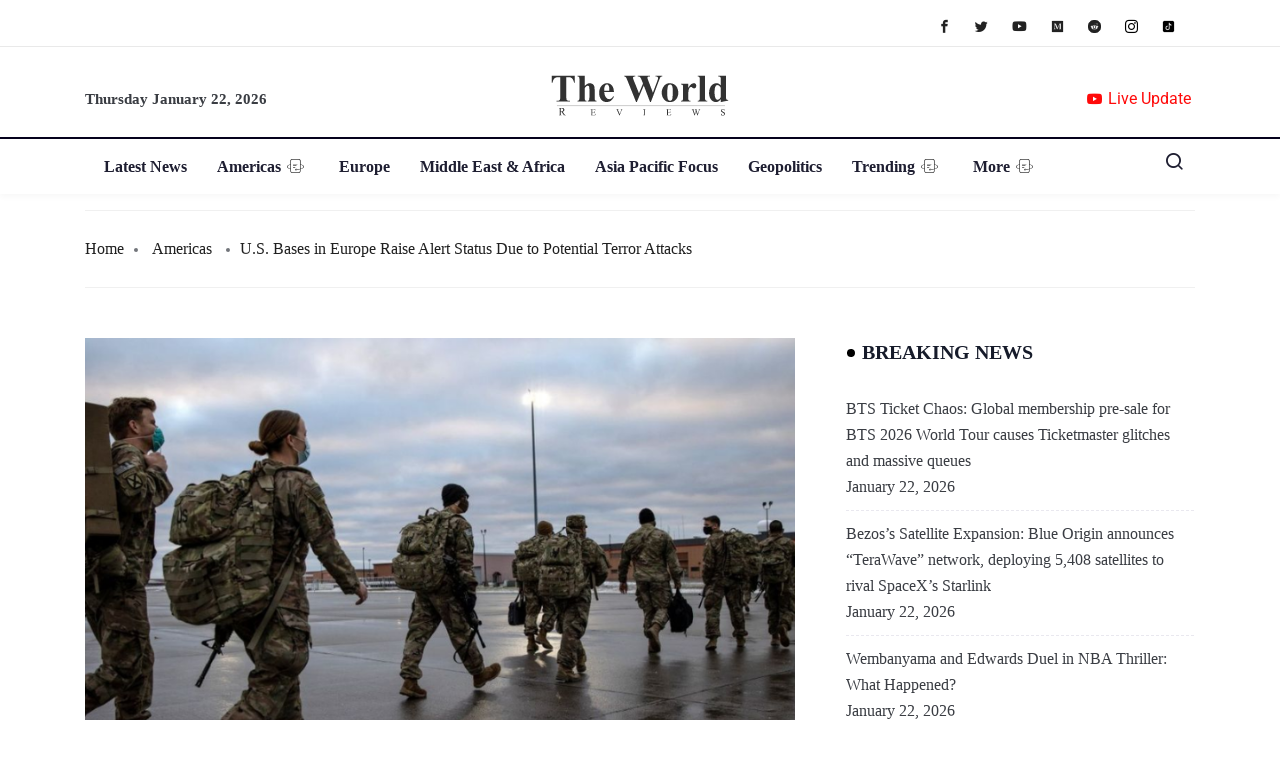

--- FILE ---
content_type: text/css; charset=utf-8
request_url: https://theworldreviews.com/wp-content/cache/min/1/wp-content/themes/qoxag/assets/css/public/style.css?ver=1768533409
body_size: 23727
content:
*,*:before,*:after{box-sizing:border-box}.container{width:100%;padding-right:15px;padding-left:15px;margin-right:auto;margin-left:auto}@media (min-width:576px){.container{max-width:540px}}@media (min-width:768px){.container{max-width:720px}}@media (min-width:992px){.container{max-width:960px}}@media (min-width:1200px){.container{max-width:1140px}}.container-fluid{width:100%;padding-right:15px;padding-left:15px;margin-right:auto;margin-left:auto}.row{display:-ms-flexbox;display:-webkit-box;display:flex;-ms-flex-wrap:wrap;flex-wrap:wrap;margin-right:-15px;margin-left:-15px}.col-1,.col-2,.col-3,.col-4,.col-5,.col-6,.col-7,.col-8,.col-9,.col-10,.col-11,.col-12,.col,.col-auto,.col-sm-1,.col-sm-2,.col-sm-3,.col-sm-4,.col-sm-5,.col-sm-6,.col-sm-7,.col-sm-8,.col-sm-9,.col-sm-10,.col-sm-11,.col-sm-12,.col-sm,.col-sm-auto,.col-md-1,.col-md-2,.col-md-3,.col-md-4,.col-md-5,.col-md-6,.col-md-7,.col-md-8,.col-md-9,.col-md-10,.col-md-11,.col-md-12,.col-md,.col-md-auto,.col-lg-1,.col-lg-2,.col-lg-3,.col-lg-4,.col-lg-5,.col-lg-6,.col-lg-7,.col-lg-8,.col-lg-9,.col-lg-10,.col-lg-11,.col-lg-12,.col-lg,.col-lg-auto,.col-xl-1,.col-xl-2,.col-xl-3,.col-xl-4,.col-xl-5,.col-xl-6,.col-xl-7,.col-xl-8,.col-xl-9,.col-xl-10,.col-xl-11,.col-xl-12,.col-xl,.col-xl-auto{position:relative;width:100%;padding-right:15px;padding-left:15px}.col{-ms-flex-preferred-size:0;flex-basis:0%;-ms-flex-positive:1;-webkit-box-flex:1;flex-grow:1;max-width:100%}.row-cols-1>*{-ms-flex:0 0 100%;-webkit-box-flex:0;flex:0 0 100%;max-width:100%}.row-cols-2>*{-ms-flex:0 0 50%;-webkit-box-flex:0;flex:0 0 50%;max-width:50%}.row-cols-3>*{-ms-flex:0 0 33.333333%;-webkit-box-flex:0;flex:0 0 33.333333%;max-width:33.333333%}.row-cols-4>*{-ms-flex:0 0 25%;-webkit-box-flex:0;flex:0 0 25%;max-width:25%}.row-cols-5>*{-ms-flex:0 0 20%;-webkit-box-flex:0;flex:0 0 20%;max-width:20%}.row-cols-6>*{-ms-flex:0 0 16.666667%;-webkit-box-flex:0;flex:0 0 16.666667%;max-width:16.666667%}.col-auto{-ms-flex:0 0 auto;-webkit-box-flex:0;flex:0 0 auto;width:auto;max-width:100%}.col-1{-ms-flex:0 0 8.333333%;-webkit-box-flex:0;flex:0 0 8.333333%;max-width:8.333333%}.col-2{-ms-flex:0 0 16.666667%;-webkit-box-flex:0;flex:0 0 16.666667%;max-width:16.666667%}.col-3{-ms-flex:0 0 25%;-webkit-box-flex:0;flex:0 0 25%;max-width:25%}.col-4{-ms-flex:0 0 33.333333%;-webkit-box-flex:0;flex:0 0 33.333333%;max-width:33.333333%}.col-5{-ms-flex:0 0 41.666667%;-webkit-box-flex:0;flex:0 0 41.666667%;max-width:41.666667%}.col-6{-ms-flex:0 0 50%;-webkit-box-flex:0;flex:0 0 50%;max-width:50%}.col-7{-ms-flex:0 0 58.333333%;-webkit-box-flex:0;flex:0 0 58.333333%;max-width:58.333333%}.col-8{-ms-flex:0 0 66.666667%;-webkit-box-flex:0;flex:0 0 66.666667%;max-width:66.666667%}.col-9{-ms-flex:0 0 75%;-webkit-box-flex:0;flex:0 0 75%;max-width:75%}.col-10{-ms-flex:0 0 83.333333%;-webkit-box-flex:0;flex:0 0 83.333333%;max-width:83.333333%}.col-11{-ms-flex:0 0 91.666667%;-webkit-box-flex:0;flex:0 0 91.666667%;max-width:91.666667%}.col-12{-ms-flex:0 0 100%;-webkit-box-flex:0;flex:0 0 100%;max-width:100%}.order-first{-ms-flex-order:-1;-webkit-box-ordinal-group:0;order:-1}.order-last{-ms-flex-order:13;-webkit-box-ordinal-group:14;order:13}.order-0{-ms-flex-order:0;-webkit-box-ordinal-group:1;order:0}.order-1{-ms-flex-order:1;-webkit-box-ordinal-group:2;order:1}.order-2{-ms-flex-order:2;-webkit-box-ordinal-group:3;order:2}.order-3{-ms-flex-order:3;-webkit-box-ordinal-group:4;order:3}.order-4{-ms-flex-order:4;-webkit-box-ordinal-group:5;order:4}.order-5{-ms-flex-order:5;-webkit-box-ordinal-group:6;order:5}.order-6{-ms-flex-order:6;-webkit-box-ordinal-group:7;order:6}.order-7{-ms-flex-order:7;-webkit-box-ordinal-group:8;order:7}.order-8{-ms-flex-order:8;-webkit-box-ordinal-group:9;order:8}.order-9{-ms-flex-order:9;-webkit-box-ordinal-group:10;order:9}.order-10{-ms-flex-order:10;-webkit-box-ordinal-group:11;order:10}.order-11{-ms-flex-order:11;-webkit-box-ordinal-group:12;order:11}.order-12{-ms-flex-order:12;-webkit-box-ordinal-group:13;order:12}.offset-1{margin-left:8.333333%}.offset-2{margin-left:16.666667%}.offset-3{margin-left:25%}.offset-4{margin-left:33.333333%}.offset-5{margin-left:41.666667%}.offset-6{margin-left:50%}.offset-7{margin-left:58.333333%}.offset-8{margin-left:66.666667%}.offset-9{margin-left:75%}.offset-10{margin-left:83.333333%}.offset-11{margin-left:91.666667%}@media (min-width:576px){.col-sm{-ms-flex-preferred-size:0;flex-basis:0%;-ms-flex-positive:1;-webkit-box-flex:1;flex-grow:1;max-width:100%}.row-cols-sm-1>*{-ms-flex:0 0 100%;-webkit-box-flex:0;flex:0 0 100%;max-width:100%}.row-cols-sm-2>*{-ms-flex:0 0 50%;-webkit-box-flex:0;flex:0 0 50%;max-width:50%}.row-cols-sm-3>*{-ms-flex:0 0 33.333333%;-webkit-box-flex:0;flex:0 0 33.333333%;max-width:33.333333%}.row-cols-sm-4>*{-ms-flex:0 0 25%;-webkit-box-flex:0;flex:0 0 25%;max-width:25%}.row-cols-sm-5>*{-ms-flex:0 0 20%;-webkit-box-flex:0;flex:0 0 20%;max-width:20%}.row-cols-sm-6>*{-ms-flex:0 0 16.666667%;-webkit-box-flex:0;flex:0 0 16.666667%;max-width:16.666667%}.col-sm-auto{-ms-flex:0 0 auto;-webkit-box-flex:0;flex:0 0 auto;width:auto;max-width:100%}.col-sm-1{-ms-flex:0 0 8.333333%;-webkit-box-flex:0;flex:0 0 8.333333%;max-width:8.333333%}.col-sm-2{-ms-flex:0 0 16.666667%;-webkit-box-flex:0;flex:0 0 16.666667%;max-width:16.666667%}.col-sm-3{-ms-flex:0 0 25%;-webkit-box-flex:0;flex:0 0 25%;max-width:25%}.col-sm-4{-ms-flex:0 0 33.333333%;-webkit-box-flex:0;flex:0 0 33.333333%;max-width:33.333333%}.col-sm-5{-ms-flex:0 0 41.666667%;-webkit-box-flex:0;flex:0 0 41.666667%;max-width:41.666667%}.col-sm-6{-ms-flex:0 0 50%;-webkit-box-flex:0;flex:0 0 50%;max-width:50%}.col-sm-7{-ms-flex:0 0 58.333333%;-webkit-box-flex:0;flex:0 0 58.333333%;max-width:58.333333%}.col-sm-8{-ms-flex:0 0 66.666667%;-webkit-box-flex:0;flex:0 0 66.666667%;max-width:66.666667%}.col-sm-9{-ms-flex:0 0 75%;-webkit-box-flex:0;flex:0 0 75%;max-width:75%}.col-sm-10{-ms-flex:0 0 83.333333%;-webkit-box-flex:0;flex:0 0 83.333333%;max-width:83.333333%}.col-sm-11{-ms-flex:0 0 91.666667%;-webkit-box-flex:0;flex:0 0 91.666667%;max-width:91.666667%}.col-sm-12{-ms-flex:0 0 100%;-webkit-box-flex:0;flex:0 0 100%;max-width:100%}.order-sm-first{-ms-flex-order:-1;-webkit-box-ordinal-group:0;order:-1}.order-sm-last{-ms-flex-order:13;-webkit-box-ordinal-group:14;order:13}.order-sm-0{-ms-flex-order:0;-webkit-box-ordinal-group:1;order:0}.order-sm-1{-ms-flex-order:1;-webkit-box-ordinal-group:2;order:1}.order-sm-2{-ms-flex-order:2;-webkit-box-ordinal-group:3;order:2}.order-sm-3{-ms-flex-order:3;-webkit-box-ordinal-group:4;order:3}.order-sm-4{-ms-flex-order:4;-webkit-box-ordinal-group:5;order:4}.order-sm-5{-ms-flex-order:5;-webkit-box-ordinal-group:6;order:5}.order-sm-6{-ms-flex-order:6;-webkit-box-ordinal-group:7;order:6}.order-sm-7{-ms-flex-order:7;-webkit-box-ordinal-group:8;order:7}.order-sm-8{-ms-flex-order:8;-webkit-box-ordinal-group:9;order:8}.order-sm-9{-ms-flex-order:9;-webkit-box-ordinal-group:10;order:9}.order-sm-10{-ms-flex-order:10;-webkit-box-ordinal-group:11;order:10}.order-sm-11{-ms-flex-order:11;-webkit-box-ordinal-group:12;order:11}.order-sm-12{-ms-flex-order:12;-webkit-box-ordinal-group:13;order:12}.offset-sm-0{margin-left:0}.offset-sm-1{margin-left:8.333333%}.offset-sm-2{margin-left:16.666667%}.offset-sm-3{margin-left:25%}.offset-sm-4{margin-left:33.333333%}.offset-sm-5{margin-left:41.666667%}.offset-sm-6{margin-left:50%}.offset-sm-7{margin-left:58.333333%}.offset-sm-8{margin-left:66.666667%}.offset-sm-9{margin-left:75%}.offset-sm-10{margin-left:83.333333%}.offset-sm-11{margin-left:91.666667%}}@media (min-width:768px){.col-md{-ms-flex-preferred-size:0;flex-basis:0%;-ms-flex-positive:1;-webkit-box-flex:1;flex-grow:1;max-width:100%}.row-cols-md-1>*{-ms-flex:0 0 100%;-webkit-box-flex:0;flex:0 0 100%;max-width:100%}.row-cols-md-2>*{-ms-flex:0 0 50%;-webkit-box-flex:0;flex:0 0 50%;max-width:50%}.row-cols-md-3>*{-ms-flex:0 0 33.333333%;-webkit-box-flex:0;flex:0 0 33.333333%;max-width:33.333333%}.row-cols-md-4>*{-ms-flex:0 0 25%;-webkit-box-flex:0;flex:0 0 25%;max-width:25%}.row-cols-md-5>*{-ms-flex:0 0 20%;-webkit-box-flex:0;flex:0 0 20%;max-width:20%}.row-cols-md-6>*{-ms-flex:0 0 16.666667%;-webkit-box-flex:0;flex:0 0 16.666667%;max-width:16.666667%}.col-md-auto{-ms-flex:0 0 auto;-webkit-box-flex:0;flex:0 0 auto;width:auto;max-width:100%}.col-md-1{-ms-flex:0 0 8.333333%;-webkit-box-flex:0;flex:0 0 8.333333%;max-width:8.333333%}.col-md-2{-ms-flex:0 0 16.666667%;-webkit-box-flex:0;flex:0 0 16.666667%;max-width:16.666667%}.col-md-3{-ms-flex:0 0 25%;-webkit-box-flex:0;flex:0 0 25%;max-width:25%}.col-md-4{-ms-flex:0 0 33.333333%;-webkit-box-flex:0;flex:0 0 33.333333%;max-width:33.333333%}.col-md-5{-ms-flex:0 0 41.666667%;-webkit-box-flex:0;flex:0 0 41.666667%;max-width:41.666667%}.col-md-6{-ms-flex:0 0 50%;-webkit-box-flex:0;flex:0 0 50%;max-width:50%}.col-md-7{-ms-flex:0 0 58.333333%;-webkit-box-flex:0;flex:0 0 58.333333%;max-width:58.333333%}.col-md-8{-ms-flex:0 0 66.666667%;-webkit-box-flex:0;flex:0 0 66.666667%;max-width:66.666667%}.col-md-9{-ms-flex:0 0 75%;-webkit-box-flex:0;flex:0 0 75%;max-width:75%}.col-md-10{-ms-flex:0 0 83.333333%;-webkit-box-flex:0;flex:0 0 83.333333%;max-width:83.333333%}.col-md-11{-ms-flex:0 0 91.666667%;-webkit-box-flex:0;flex:0 0 91.666667%;max-width:91.666667%}.col-md-12{-ms-flex:0 0 100%;-webkit-box-flex:0;flex:0 0 100%;max-width:100%}.order-md-first{-ms-flex-order:-1;-webkit-box-ordinal-group:0;order:-1}.order-md-last{-ms-flex-order:13;-webkit-box-ordinal-group:14;order:13}.order-md-0{-ms-flex-order:0;-webkit-box-ordinal-group:1;order:0}.order-md-1{-ms-flex-order:1;-webkit-box-ordinal-group:2;order:1}.order-md-2{-ms-flex-order:2;-webkit-box-ordinal-group:3;order:2}.order-md-3{-ms-flex-order:3;-webkit-box-ordinal-group:4;order:3}.order-md-4{-ms-flex-order:4;-webkit-box-ordinal-group:5;order:4}.order-md-5{-ms-flex-order:5;-webkit-box-ordinal-group:6;order:5}.order-md-6{-ms-flex-order:6;-webkit-box-ordinal-group:7;order:6}.order-md-7{-ms-flex-order:7;-webkit-box-ordinal-group:8;order:7}.order-md-8{-ms-flex-order:8;-webkit-box-ordinal-group:9;order:8}.order-md-9{-ms-flex-order:9;-webkit-box-ordinal-group:10;order:9}.order-md-10{-ms-flex-order:10;-webkit-box-ordinal-group:11;order:10}.order-md-11{-ms-flex-order:11;-webkit-box-ordinal-group:12;order:11}.order-md-12{-ms-flex-order:12;-webkit-box-ordinal-group:13;order:12}.offset-md-0{margin-left:0}.offset-md-1{margin-left:8.333333%}.offset-md-2{margin-left:16.666667%}.offset-md-3{margin-left:25%}.offset-md-4{margin-left:33.333333%}.offset-md-5{margin-left:41.666667%}.offset-md-6{margin-left:50%}.offset-md-7{margin-left:58.333333%}.offset-md-8{margin-left:66.666667%}.offset-md-9{margin-left:75%}.offset-md-10{margin-left:83.333333%}.offset-md-11{margin-left:91.666667%}}@media (min-width:992px){.col-lg{-ms-flex-preferred-size:0;flex-basis:0%;-ms-flex-positive:1;-webkit-box-flex:1;flex-grow:1;max-width:100%}.row-cols-lg-1>*{-ms-flex:0 0 100%;-webkit-box-flex:0;flex:0 0 100%;max-width:100%}.row-cols-lg-2>*{-ms-flex:0 0 50%;-webkit-box-flex:0;flex:0 0 50%;max-width:50%}.row-cols-lg-3>*{-ms-flex:0 0 33.333333%;-webkit-box-flex:0;flex:0 0 33.333333%;max-width:33.333333%}.row-cols-lg-4>*{-ms-flex:0 0 25%;-webkit-box-flex:0;flex:0 0 25%;max-width:25%}.row-cols-lg-5>*{-ms-flex:0 0 20%;-webkit-box-flex:0;flex:0 0 20%;max-width:20%}.row-cols-lg-6>*{-ms-flex:0 0 16.666667%;-webkit-box-flex:0;flex:0 0 16.666667%;max-width:16.666667%}.col-lg-auto{-ms-flex:0 0 auto;-webkit-box-flex:0;flex:0 0 auto;width:auto;max-width:100%}.col-lg-1{-ms-flex:0 0 8.333333%;-webkit-box-flex:0;flex:0 0 8.333333%;max-width:8.333333%}.col-lg-2{-ms-flex:0 0 16.666667%;-webkit-box-flex:0;flex:0 0 16.666667%;max-width:16.666667%}.col-lg-3{-ms-flex:0 0 25%;-webkit-box-flex:0;flex:0 0 25%;max-width:25%}.col-lg-4{-ms-flex:0 0 33.333333%;-webkit-box-flex:0;flex:0 0 33.333333%;max-width:33.333333%}.col-lg-5{-ms-flex:0 0 41.666667%;-webkit-box-flex:0;flex:0 0 41.666667%;max-width:41.666667%}.col-lg-6{-ms-flex:0 0 50%;-webkit-box-flex:0;flex:0 0 50%;max-width:50%}.col-lg-7{-ms-flex:0 0 58.333333%;-webkit-box-flex:0;flex:0 0 58.333333%;max-width:58.333333%}.col-lg-8{-ms-flex:0 0 66.666667%;-webkit-box-flex:0;flex:0 0 66.666667%;max-width:66.666667%}.col-lg-9{-ms-flex:0 0 75%;-webkit-box-flex:0;flex:0 0 75%;max-width:75%}.col-lg-10{-ms-flex:0 0 83.333333%;-webkit-box-flex:0;flex:0 0 83.333333%;max-width:83.333333%}.col-lg-11{-ms-flex:0 0 91.666667%;-webkit-box-flex:0;flex:0 0 91.666667%;max-width:91.666667%}.col-lg-12{-ms-flex:0 0 100%;-webkit-box-flex:0;flex:0 0 100%;max-width:100%}.order-lg-first{-ms-flex-order:-1;-webkit-box-ordinal-group:0;order:-1}.order-lg-last{-ms-flex-order:13;-webkit-box-ordinal-group:14;order:13}.order-lg-0{-ms-flex-order:0;-webkit-box-ordinal-group:1;order:0}.order-lg-1{-ms-flex-order:1;-webkit-box-ordinal-group:2;order:1}.order-lg-2{-ms-flex-order:2;-webkit-box-ordinal-group:3;order:2}.order-lg-3{-ms-flex-order:3;-webkit-box-ordinal-group:4;order:3}.order-lg-4{-ms-flex-order:4;-webkit-box-ordinal-group:5;order:4}.order-lg-5{-ms-flex-order:5;-webkit-box-ordinal-group:6;order:5}.order-lg-6{-ms-flex-order:6;-webkit-box-ordinal-group:7;order:6}.order-lg-7{-ms-flex-order:7;-webkit-box-ordinal-group:8;order:7}.order-lg-8{-ms-flex-order:8;-webkit-box-ordinal-group:9;order:8}.order-lg-9{-ms-flex-order:9;-webkit-box-ordinal-group:10;order:9}.order-lg-10{-ms-flex-order:10;-webkit-box-ordinal-group:11;order:10}.order-lg-11{-ms-flex-order:11;-webkit-box-ordinal-group:12;order:11}.order-lg-12{-ms-flex-order:12;-webkit-box-ordinal-group:13;order:12}.offset-lg-0{margin-left:0}.offset-lg-1{margin-left:8.333333%}.offset-lg-2{margin-left:16.666667%}.offset-lg-3{margin-left:25%}.offset-lg-4{margin-left:33.333333%}.offset-lg-5{margin-left:41.666667%}.offset-lg-6{margin-left:50%}.offset-lg-7{margin-left:58.333333%}.offset-lg-8{margin-left:66.666667%}.offset-lg-9{margin-left:75%}.offset-lg-10{margin-left:83.333333%}.offset-lg-11{margin-left:91.666667%}}@media (min-width:1200px){.col-xl{-ms-flex-preferred-size:0;flex-basis:0%;-ms-flex-positive:1;-webkit-box-flex:1;flex-grow:1;max-width:100%}.row-cols-xl-1>*{-ms-flex:0 0 100%;-webkit-box-flex:0;flex:0 0 100%;max-width:100%}.row-cols-xl-2>*{-ms-flex:0 0 50%;-webkit-box-flex:0;flex:0 0 50%;max-width:50%}.row-cols-xl-3>*{-ms-flex:0 0 33.333333%;-webkit-box-flex:0;flex:0 0 33.333333%;max-width:33.333333%}.row-cols-xl-4>*{-ms-flex:0 0 25%;-webkit-box-flex:0;flex:0 0 25%;max-width:25%}.row-cols-xl-5>*{-ms-flex:0 0 20%;-webkit-box-flex:0;flex:0 0 20%;max-width:20%}.row-cols-xl-6>*{-ms-flex:0 0 16.666667%;-webkit-box-flex:0;flex:0 0 16.666667%;max-width:16.666667%}.col-xl-auto{-ms-flex:0 0 auto;-webkit-box-flex:0;flex:0 0 auto;width:auto;max-width:100%}.col-xl-1{-ms-flex:0 0 8.333333%;-webkit-box-flex:0;flex:0 0 8.333333%;max-width:8.333333%}.col-xl-2{-ms-flex:0 0 16.666667%;-webkit-box-flex:0;flex:0 0 16.666667%;max-width:16.666667%}.col-xl-3{-ms-flex:0 0 25%;-webkit-box-flex:0;flex:0 0 25%;max-width:25%}.col-xl-4{-ms-flex:0 0 33.333333%;-webkit-box-flex:0;flex:0 0 33.333333%;max-width:33.333333%}.col-xl-5{-ms-flex:0 0 41.666667%;-webkit-box-flex:0;flex:0 0 41.666667%;max-width:41.666667%}.col-xl-6{-ms-flex:0 0 50%;-webkit-box-flex:0;flex:0 0 50%;max-width:50%}.col-xl-7{-ms-flex:0 0 58.333333%;-webkit-box-flex:0;flex:0 0 58.333333%;max-width:58.333333%}.col-xl-8{-ms-flex:0 0 66.666667%;-webkit-box-flex:0;flex:0 0 66.666667%;max-width:66.666667%}.col-xl-9{-ms-flex:0 0 75%;-webkit-box-flex:0;flex:0 0 75%;max-width:75%}.col-xl-10{-ms-flex:0 0 83.333333%;-webkit-box-flex:0;flex:0 0 83.333333%;max-width:83.333333%}.col-xl-11{-ms-flex:0 0 91.666667%;-webkit-box-flex:0;flex:0 0 91.666667%;max-width:91.666667%}.col-xl-12{-ms-flex:0 0 100%;-webkit-box-flex:0;flex:0 0 100%;max-width:100%}.order-xl-first{-ms-flex-order:-1;-webkit-box-ordinal-group:0;order:-1}.order-xl-last{-ms-flex-order:13;-webkit-box-ordinal-group:14;order:13}.order-xl-0{-ms-flex-order:0;-webkit-box-ordinal-group:1;order:0}.order-xl-1{-ms-flex-order:1;-webkit-box-ordinal-group:2;order:1}.order-xl-2{-ms-flex-order:2;-webkit-box-ordinal-group:3;order:2}.order-xl-3{-ms-flex-order:3;-webkit-box-ordinal-group:4;order:3}.order-xl-4{-ms-flex-order:4;-webkit-box-ordinal-group:5;order:4}.order-xl-5{-ms-flex-order:5;-webkit-box-ordinal-group:6;order:5}.order-xl-6{-ms-flex-order:6;-webkit-box-ordinal-group:7;order:6}.order-xl-7{-ms-flex-order:7;-webkit-box-ordinal-group:8;order:7}.order-xl-8{-ms-flex-order:8;-webkit-box-ordinal-group:9;order:8}.order-xl-9{-ms-flex-order:9;-webkit-box-ordinal-group:10;order:9}.order-xl-10{-ms-flex-order:10;-webkit-box-ordinal-group:11;order:10}.order-xl-11{-ms-flex-order:11;-webkit-box-ordinal-group:12;order:11}.order-xl-12{-ms-flex-order:12;-webkit-box-ordinal-group:13;order:12}.offset-xl-0{margin-left:0}.offset-xl-1{margin-left:8.333333%}.offset-xl-2{margin-left:16.666667%}.offset-xl-3{margin-left:25%}.offset-xl-4{margin-left:33.333333%}.offset-xl-5{margin-left:41.666667%}.offset-xl-6{margin-left:50%}.offset-xl-7{margin-left:58.333333%}.offset-xl-8{margin-left:66.666667%}.offset-xl-9{margin-left:75%}.offset-xl-10{margin-left:83.333333%}.offset-xl-11{margin-left:91.666667%}}.fade{opacity:0;-webkit-transition:opacity 0.15s linear;transition:opacity 0.15s linear}.fade.in{opacity:1}.collapse{display:none}.collapse.in{display:block}.collapsing{position:relative;height:0;overflow:hidden;-webkit-transition-property:height,visibility;transition-property:height,visibility;-webkit-transition-duration:0.35s;transition-duration:0.35s;-webkit-transition-timing-function:ease;transition-timing-function:ease}.nav-tabs{border-bottom:1px solid #ddd}.nav-tabs>li{float:left;margin-bottom:-1px}.nav-tabs>li>a{margin-right:2px;line-height:1.42857143;border:1px solid transparent;border-radius:4px 4px 0 0}.nav-tabs>li.active>a,.nav-tabs>li.active>a:focus,.nav-tabs>li.active>a:hover{color:#555;cursor:default;background-color:#fff;border:1px solid #ddd;border-bottom-color:transparent}.tab-content>.tab-pane{display:none}.tab-content>.active{display:block}.clearfix:after,.clearfix:before,.nav:after,.nav:before,.row:after,.row:before{display:table;content:" "}.clearfix:after,.nav:after,.row:after{clear:both}.hide{display:none!important}.show{display:block!important}.mx-auto{margin:auto!important}.text-center{text-align:center!important}.ts-gutter-20px{margin-top:-10px!important;margin-bottom:-10px!important}.ts-gutter-20px>div{padding-top:10px!important;padding-bottom:10px!important}.ts-gutter-30px{margin-top:-15px!important;margin-bottom:-15px!important}.ts-gutter-30px>div{padding-top:15px!important;padding-bottom:15px!important}:root{font-size:16px}body{overflow-x:hidden;-webkit-font-smoothing:antialiased;-moz-osx-font-smoothing:grayscale;font-weight:400;line-height:1.625;color:#3a3d43;padding:0;margin:0}html.fonts-loaded body{font-family:"Inter",sans-serif}iframe{border:none}a,b,div,ul,li{-webkit-tap-highlight-color:rgba(0,0,0,0);-webkit-tap-highlight-color:transparent;-moz-outline-:none}div.hello{text-align:center}a{text-decoration:none;outline:0;-webkit-transition:all 0.4s ease;transition:all 0.4s ease;display:inline-block;color:#4e65ff;-webkit-transition:all 0.4s ease;transition:all 0.4s ease}a:hover,a:focus{color:#161b2a}a:focus,a:active,input,input:hover,input:focus,input:active,textarea,textarea:hover,textarea:focus,textarea:active{-moz-outline:none;outline:none}img:not([draggable]),embed,object,video{max-width:100%;height:auto}a:active,a:focus,a:hover,a:visited{text-decoration:none;outline:0}img{border:none;max-width:100%;vertical-align:middle;-webkit-user-select:none;-ms-user-select:none;user-select:none;height:auto}button:focus{outline:none}h1,h2,h3,h4,h5,h6{color:#161b2a;font-weight:700;line-height:1.625;margin-top:0}html.fonts-loaded h1,html.fonts-loaded h2,html.fonts-loaded h3,html.fonts-loaded h4,html.fonts-loaded h5,html.fonts-loaded h6{font-family:"Roboto",serif}kbd{padding:.2rem .4rem;font-size:87.5%;color:#fff;background-color:#212529;border-radius:.2rem}pre{display:block;font-size:87.5%;color:#212529;overflow:auto}.form-control:focus{box-shadow:none}input[type=number]::-webkit-inner-spin-button,input[type=number]::-webkit-outer-spin-button{margin:0}h1{font-size:36px}h2{font-size:30px}h3{font-size:24px}h4{font-size:18px}h5{font-size:16px}h6{font-size:14px}.btn{background:#4e65ff;-webkit-transition:all 500ms ease-in-out;transition:all 500ms ease-in-out;position:relative;display:inline-block;font-weight:400;line-height:1.5;text-align:center;text-decoration:none;vertical-align:middle;cursor:pointer;-webkit-user-select:none;-ms-user-select:none;user-select:none;padding:.375rem .75rem;font-size:1rem}.btn:hover{background-color:#161b2a}.admin-bar .navbar-sticky.sticky{margin-top:30px}.alignright.size-thumbnail.wp-image-827{margin-bottom:40px;display:inline-block}img,figure{-ms-interpolation-mode:bicubic;border:0;height:auto;max-width:100%;vertical-align:middle}figure{margin:0}img[class*=wp-image-]{margin-top:10px;margin-bottom:10px}.wp-caption{margin-bottom:8px;max-width:100%;border-radius:0;padding:0;clear:both}.aligncenter{clear:both;display:block;margin:0 auto;text-align:center}.alignright{float:right;margin:5px 0 20px 20px;display:inline}.wp-block-image{max-width:none;margin:16px auto;padding:0}.wp-block-image .alignright{float:right;margin:.5em 0 .5em 1em}.wp-block-image .alignleft{margin-right:30px;margin-bottom:70px}blockquote[class*=wp-block],figure[class*=wp-block]{margin-top:32px;margin-bottom:32px}.sidebar-inactive figure.wp-block-image.alignright.is-resized,.wp-block-image .alignright{margin-left:30px}table,iframe{border:1px solid #E9E8EF;border-collapse:separate;border-spacing:0;width:100%}.table>thead>tr>th,.table>tbody>tr>th,.table>tfoot>tr>th,.table>thead>tr>td,.table>tbody>tr>td,.table>tfoot>tr>td,table>thead>tr>th,table>tbody>tr>th,table>tfoot>tr>th,table>thead>tr>td,table>tbody>tr>td,table>tfoot>tr>td{border-top:1px solid #E9E8EF;border-left:1px solid #E9E8EF}.table>thead>tr>th>a,.table>tbody>tr>th>a,.table>tfoot>tr>th>a,.table>thead>tr>td>a,.table>tbody>tr>td>a,.table>tfoot>tr>td>a,table>thead>tr>th>a,table>tbody>tr>th>a,table>tfoot>tr>th>a,table>thead>tr>td>a,table>tbody>tr>td>a,table>tfoot>tr>td>a{text-decoration:underline}.table>thead>tr>th:first-child,.table>tbody>tr>th:first-child,.table>tfoot>tr>th:first-child,.table>thead>tr>td:first-child,.table>tbody>tr>td:first-child,.table>tfoot>tr>td:first-child,table>thead>tr>th:first-child,table>tbody>tr>th:first-child,table>tfoot>tr>th:first-child,table>thead>tr>td:first-child,table>tbody>tr>td:first-child,table>tfoot>tr>td:first-child{border-left:none}table>thead>tr>th,table>tbody>tr>th,table>tfoot>tr>th,table>thead>tr>td,table>tbody>tr>td,table>tfoot>tr>td{padding:10px 10px;text-align:center}div.calendar_wrap caption{caption-side:top;text-align:center;background-color:#ededed;font-weight:600;padding:.5em;width:100%;margin:0 auto;margin-bottom:-1px;color:#101010}div.calendar_wrap .wp-calendar-nav span{display:inline-block;font-size:1em;font-weight:500;line-height:1;padding:2.5% 2.5% 1.75% 2.5%;text-align:center}div.calendar_wrap .wp-calendar-nav{position:absolute;top:0;left:0;width:100%;display:-webkit-box;display:-ms-flexbox;display:flex;-webkit-box-pack:justify;-ms-flex-pack:justify;justify-content:space-between;padding:0 8px;height:42px;-webkit-box-align:center;-ms-flex-align:center;align-items:center}div.calendar_wrap table>thead>tr>th,div.calendar_wrap table>tbody>tr>th,div.calendar_wrap table>tfoot>tr>th,div.calendar_wrap table>thead>tr>td,div.calendar_wrap table>tbody>tr>td,div.calendar_wrap table>tfoot>tr>td{padding:3px}.widget_calendar table>thead>tr>th>a,.widget_calendar table>tbody>tr>th>a,.widget_calendar table>tfoot>tr>th>a,.widget_calendar table>thead>tr>td>a,.widget_calendar table>tbody>tr>td>a,.widget_calendar table>tfoot>tr>td>a{text-decoration:none}.widget_calendar .wp-calendar-table #today{background-color:#4e65ff;color:#fff;border:none}.widget_calendar .wp-calendar-table #today>a{color:inherit}.widget_calendar .wp-calendar-table tbody tr td{border:none}.widget_calendar .wp-calendar-table thead tr th{border-bottom:1px solid #E9E8EF;font-size:14px;border-top:none}.wp-block-table.is-style-stripes td:first-child,.wp-block-table.is-style-stripes th:first-child{border-color:transparent}dt{font-weight:700}dt+dd{margin-top:.5rem;margin-left:1rem}.gallery-item{display:inline-block;text-align:left;vertical-align:top;margin:0 0 1.5em;padding:0 1em 0 0;width:50%}.gallery-columns-1 .gallery-item{width:100%}.gallery-columns-2 .gallery-item{max-width:50%}.gallery-item a,.gallery-item a:hover,.gallery-item a:focus{box-shadow:none;background:none;max-width:100%}.gallery-item a img{display:block;-webkit-transition:filter 0.2s ease-in;transition:filter 0.2s ease-in;-webkit-transition:filter 0.2s ease-in;transition:filter 0.2s ease-in;-webkit-backface-visibility:hidden;backface-visibility:hidden}.gallery-item a:hover img,.gallery-item a:focus img{filter:opacity(60%)}.gallery-caption{display:block;text-align:left;padding:0 10px 0 0;margin-bottom:0}.gallery-size-thumbnail .gallery-caption{display:inline-block;max-width:200px;margin-top:5px}.gallery-size-thumbnail .gallery-item>div>a{display:inline-block}.wp-caption,.gallery-caption{color:#666;font-size:13px;font-style:italic;margin-bottom:1.5em;max-width:100%}.wp-caption img[class*=wp-image-]{display:block;margin-left:auto;margin-right:auto}.wp-caption .wp-caption-text{text-align:center;margin-top:4px;margin-bottom:30px;font-style:italic}.alignnone{margin:5px 20px 20px 0}.aligncenter{display:block;margin:5px auto 5px auto}.alignleft,.entry-content .alignleft{float:left;margin:5px 20px 20px 0}a img.alignright{float:right;margin:5px 0 20px 20px}a img.alignnone{margin:5px 20px 20px 0}a img.alignleft{float:left;margin:5px 20px 20px 0}a img.aligncenter{display:block;margin-left:auto;margin-right:auto}.wp-caption.alignnone{margin:5px 20px 20px 0}.wp-caption.alignleft{margin:5px 20px 20px 0}.wp-caption.alignright{margin:5px 0 20px 20px}@media screen and (min-width:30em){.gallery-item{max-width:25%}.gallery-columns-1 .gallery-item{max-width:100%}.gallery-columns-2 .gallery-item{max-width:50%}.gallery-columns-3 .gallery-item{max-width:33.33%}.gallery-columns-4 .gallery-item{max-width:25%}.gallery-columns-5 .gallery-item{max-width:20%}.gallery-columns-6 .gallery-item{max-width:16.66%}.gallery-columns-7 .gallery-item{max-width:14.28%}.gallery-columns-8 .gallery-item{max-width:12.5%}.gallery-columns-9 .gallery-item{max-width:11.11%}}.screen-reader-text{border:0;clip:rect(1px,1px,1px,1px);-webkit-clip-path:inset(50%);clip-path:inset(50%);height:1px;margin:-1px;overflow:hidden;padding:0;position:absolute!important;width:1px;word-wrap:normal!important}.screen-reader-text:focus{background-color:#f1f1f1;border-radius:3px;box-shadow:0 0 2px 2px rgba(22,27,42,.6);clip:auto!important;-webkit-clip-path:none;clip-path:none;color:#21759b;display:block;font-size:14px;font-size:.875rem;font-weight:700;height:auto;left:5px;line-height:normal;padding:15px 23px 14px;text-decoration:none;top:5px;width:auto;z-index:100000}.gallery-caption,.bypostauthor{display:block}code{overflow:auto;max-width:100%;padding:0 1em;border:1px solid #E9E8EF;background-color:#f9f9f9;display:inline-block;vertical-align:middle;word-wrap:break-word;font-size:87.5%;color:#e83e8c;word-break:break-word}a code{color:#4e65ff}p{margin:0 0 25px}p img.alignleft{clear:both;margin-bottom:30px}select{max-width:100%}dd{margin-bottom:.5rem}dt+dd{margin-top:.5rem;margin-left:1rem}address{margin-bottom:1rem;font-style:normal;line-height:inherit}label{display:inline-block;margin-bottom:.5rem}.search .page,.product,.post{margin:0 0 30px;position:relative}.search .page .post-media,.product .post-media,.post .post-media{width:100%;position:relative;overflow:hidden;margin-bottom:-1px}.media-content{-webkit-box-flex:1;-ms-flex:1;flex:1}.post .post-media .video-link-btn,.search .page .post-media .video-link-btn{position:absolute;top:50%;left:50%;right:auto;bottom:auto;-webkit-transform:translate(-50%,-50%);transform:translate(-50%,-50%)}.post .post-media .video-link-btn a,.search .page .post-media .video-link-btn a{background-color:#fff;width:80px;height:80px;line-height:80px;border-radius:100%;text-align:center;padding:0;box-shadow:0 0 10px 0 rgba(255,255,255,.5);position:relative;color:#4e65ff}.post .post-media .video-link-btn a:hover,.search .page .post-media .video-link-btn a:hover{color:#fff}.post .post-media .video-link-btn::before,.search .page .post-media .video-link-btn::before{content:" ";position:absolute;top:0;left:0;width:100%;height:100%;color:#fff;border-radius:50%;box-shadow:0 0 0 0 currentColor;-webkit-animation:button-ripple 3s infinite;animation:button-ripple 3s infinite;opacity:.6;z-index:-1;-webkit-animation-delay:0.9s;animation-delay:0.9s}.post .post-media .video-link-btn::after,.search .page .post-media .video-link-btn::after{content:" ";position:absolute;top:0;left:0;width:100%;height:100%;color:#fff;border-radius:50%;box-shadow:0 0 0 0 currentColor;-webkit-animation:button-ripple 3s infinite;animation:button-ripple 3s infinite;opacity:.6;z-index:-1;-webkit-animation-delay:0.3s;animation-delay:0.3s}@-webkit-keyframes button-ripple{70%{box-shadow:0 0 0 15px currentColor;opacity:0}to{box-shadow:0 0 0 0 currentColor;opacity:0}}@keyframes button-ripple{70%{box-shadow:0 0 0 15px currentColor;opacity:0}to{box-shadow:0 0 0 0 currentColor;opacity:0}}.search .page .entry-header .entry-title,.product .entry-header .entry-title,.post .entry-header .entry-title{margin-bottom:17px;word-wrap:break-word;color:#161b2a;margin-top:0}.entry-header .entry-title a,.post .entry-header .entry-title a,.post-navigation h3,h1,h2,h3,h4,h5,h6{word-break:break-word}.entry-title{line-height:1.4}.search .page .entry-header .entry-title a,.product .entry-header .entry-title a,.post .entry-header .entry-title a{color:inherit}.search .page .entry-header .entry-title a:hover,.product .entry-header .entry-title a:hover,.post .entry-header .entry-title a:hover{color:#4e65ff}.search .page .entry-header .post-meta,.product .entry-header .post-meta,.post .entry-header .post-meta{margin-bottom:7px}.search .page .entry-header .post-meta span,.product .entry-header .post-meta span,.post .entry-header .post-meta span{display:inline-block;color:#72757b}.search .page .entry-header .post-meta span:not(:last-child),.product .entry-header .post-meta span:not(:last-child),.post .entry-header .post-meta span:not(:last-child){margin-right:2.5}.blog-single .post .post-meta .post-comment a{margin-left:4px}.search .page .entry-header .post-meta span i,.product .entry-header .post-meta span i,.post .entry-header .post-meta span i{margin-right:3px;color:#4e65ff}.post-meta>span{font-size:16px;margin-right:10px}.column-layout-style1 .entry-title{line-height:1.1}.search .page .post-footer,.product .post-footer,.post .post-footer{clear:both}.product .post-footer .readmore i,.post .post-footer .readmore i{vertical-align:middle;display:inline-block;padding-left:2px}.search .page .post-footer .readmore,.product .post-footer .readmore,.post .post-footer .readmore,.btn-primary{display:inline-block;font-weight:400;text-align:center;white-space:nowrap;vertical-align:middle;-webkit-user-select:none;-ms-user-select:none;user-select:none;padding:12px 30px;border-radius:0;border:none;-webkit-transition:color 0.15s ease-in-out,background-color 0.15s ease-in-out,border-color 0.15s ease-in-out,box-shadow 0.15s ease-in-out;transition:color 0.15s ease-in-out,background-color 0.15s ease-in-out,border-color 0.15s ease-in-out,box-shadow 0.15s ease-in-out;color:#fff;position:relative;background:#4e65ff;background:#4e65ff;-webkit-transition:all 0.4s ease;transition:all 0.4s ease}.tag-sticky-2 .post-body,.post.sticky .post-body{overflow:hidden;position:relative}.post .meta-featured-post{position:absolute;right:18px;top:-35px;width:auto;height:auto;padding:50px 8px;color:#fff;display:inline-block;font-size:14px;font-weight:500;z-index:1;text-transform:uppercase;line-height:normal;writing-mode:vertical-lr;-webkit-transform:rotate(-43deg);transform:rotate(-43deg)}.post .meta-featured-post::after{content:"";position:absolute;background:#4e65ff;height:100%;width:100%;top:0;left:0;z-index:-1}.post .meta-featured-post::before{position:absolute;content:"";right:0;width:100%;height:30px;bottom:-15px;border-top:15px solid #4e65ff;border-left:15px solid #4e65ff;border-bottom:15px solid rgba(255,255,255,0);border-right:15px solid #4e65ff}.post .meta-featured-post>i{display:none}.post.sticky .meta-featured-post::after,.post .post-media .video-link-btn a:hover,.search .page .post-media .video-link-btn a:hover,.wp-calendar-table #today{background:#4e65ff;color:#fff}.xs-page-header{margin-bottom:30px}.xs-page-header h2,.entry-title{font-size:30px}.sidebar .widget,.xs-footer .widget{margin-bottom:30px;border:1px solid #eee;padding:40px;padding-bottom:31px;padding-top:34px}.sidebar .widget ul,.xs-footer .widget ul{margin-bottom:0}.sidebar .widget .widget-title,.sidebar .widget .xs-custom-widget>h5,.xs-footer .widget .widget-title,.xs-footer .widget .xs-custom-widget>h5{font-size:24px;font-weight:700;position:relative;margin:0 0 30px;padding:0 0 15px}.sidebar .widget .widget-title::before,.sidebar .widget .xs-custom-widget>h5::before,.xs-footer .widget .widget-title::before,.xs-footer .widget .xs-custom-widget>h5::before{content:"";position:absolute;display:inline-block;bottom:0;width:50px;height:2px;left:0;z-index:1;background:#4e65ff}.sidebar .textwidget form br,.xs-footer .textwidget form br{display:none}.sidebar .widget_media_image,.xs-footer .widget_media_image{text-align:center}.sidebar .widget_media_image a,.xs-footer .widget_media_image a{display:inline-block}@media (max-width:400px){.post .post-body,.sidebar .widget{padding:25px}}@media (max-width:400px){.sidebar .widget .widget-title,.xs-custom-widget>h5{font-size:19px}}.footer-widget.widget.widget_search .search-button,.sidebar .widget.widget_search .search-button,.wp-block-search .wp-block-search__button,.search-forms .search-button{background:#f7f7f7;color:#101010;padding:1.125 1.875;cursor:pointer;border:none;-webkit-transition:all 0.4s;transition:all 0.4s;border-radius:0;font-size:18px}.footer-widget.widget.widget_search .form-control,.sidebar .widget.widget_search .form-control,.wp-block-search .wp-block-search__input,.bajaar-serach .form-control{border:none;background-color:#f7f7f7;border-radius:0;padding:22px 25px;width:100%}.widget.widget_search{border:none;padding:0}.widget.widget_search .input-group{position:relative;position:relative;display:-webkit-box;display:-ms-flexbox;display:flex;-ms-flex-wrap:wrap;flex-wrap:wrap;-webkit-box-align:stretch;-ms-flex-align:stretch;align-items:stretch;width:100%}.widget.widget_search .input-group .form-control{position:relative;-webkit-box-flex:1;-ms-flex:1 1 auto;flex:1 1 auto;width:1%;margin-bottom:0;padding-top:6px;padding-bottom:6px}.sidebar .widget.widget-tags ul li{display:inline-block;margin-bottom:8px;margin-right:4px}.sidebar .widget.widget-tags ul li a{display:block;padding:5px 20px;border:1px solid #E9E8EF;color:#666;-webkit-transition:all 0.3s;transition:all 0.3s}.sidebar .widget.widget-tags ul li a:hover{background:#4e65ff;color:#fff;-webkit-transition:all ease 500ms;transition:all ease 500ms}.sidebar .widget.widget-tags ul li:last-child{margin-bottom:0}.sidebar .widget select{display:block;width:100%}.calendar_wrap{display:-webkit-box;display:-ms-flexbox;display:flex;-webkit-box-orient:vertical;-webkit-box-direction:reverse;-ms-flex-direction:column-reverse;flex-direction:column-reverse;width:100%;overflow-x:auto;-webkit-overflow-scrolling:touch;position:relative}.sidebar ul,.footer-widget ul{border:0;padding:0;list-style:none}.sidebar ul li,.footer-widget ul li{border-bottom:1px dashed #E9E8EF;padding-bottom:10px;margin-bottom:10px}.sidebar ul li:last-child{border-bottom:0;padding-bottom:0;margin-bottom:0}.sidebar ul li a{color:#3a3d43}.sidebar ul li a:hover,.sidebar ul li a.rsswidget:hover{color:#4e65ff}.sidebar ul li a.url,.sidebar ul li a.rsswidget{color:#222}.sidebar ul li a.rsswidget{font-weight:600}.sidebar ul li cite{font-style:normal}.footer-widget ul.sub-menu,.footer-widget ul.children,.sidebar ul.sub-menu,.sidebar ul.children{padding:10px 0 0 20px}.sidebar ul.children .footer-widget ul.children{padding-bottom:0}.post-tag-container{padding:60px 0;border-bottom:1px solid #E9E8EF}.tag-lists a,.tagcloud a{border:1px solid #E9E8EF;color:#585b63;display:inline-block;font-size:14px!important;padding:4px 13px;margin-left:3px;margin-bottom:10px;background-color:rgb(242,242,242)}.tag-lists a:hover,.tagcloud a:hover{color:#fff;background-color:#4e65ff;border-color:#4e65ff}.textwidget img{margin:10px 0}.page-links .page-link{display:inline-block}.blog-post-comment .comment-title{font-size:24px}.blog-post-comment .comment-info [class*=col-md-]{position:inherit}.blog-post-comment .comment-respond{margin-bottom:40px;margin-top:40px}.blog-post-comment .comment-respond .comment-reply-title{margin-bottom:2px}.comment-form .logged-in-as{margin-bottom:40px}.blog-post-comment .comment-respond .comment-form .form-control{border-radius:0;margin-bottom:20px;background-color:transparent;border:1px solid #E9E8EF!important;border-color:transparent;height:56px;padding-left:29px}.blog-post-comment .comment-respond .comment-form .form-control:focus{background-color:transparent;border-color:#4e65ff;box-shadow:none}.blog-post-comment .comment-respond .comment-form .form-control::-webkit-input-placeholder{color:rgba(102,101,101,.7)}.blog-post-comment .comment-respond .comment-form .form-control:-ms-input-placeholder{color:rgba(102,101,101,.7)}.blog-post-comment .comment-respond .comment-form .form-control::placeholder{color:rgba(102,101,101,.7)}.blog-post-comment .comment-respond .comment-form textarea.form-control{height:150px;padding:23px 30px;margin-bottom:30px;width:100%}.blog-post-comment .comment-respond .comment-form .comment-form-cookies-consent{display:none}.blog-post-comment .comment-respond .comment-form .form-submit{margin-bottom:0}.blog-post-comment .comment-respond .comment-form .btn.btn-primary{padding:12px 30px}.comments-list{list-style:none;padding-left:0;margin-bottom:93px}.comments-list .comment{list-style:none}@media (max-width:400px){.comments-list ul{padding-left:15px}}.loginformuser .form-control{height:100%;resize:none}.loginformuser .form-control:focus{box-shadow:none;border-color:#4e65ff}.btn-primary{background-color:#4e65ff;border-color:#4e65ff}.btn-primary:hover{color:#fff}.wp-block-separator,hr{background-color:#767676;border:0;height:2px;margin:2rem auto;max-width:200px;text-align:center}.comment-body .comment-content{margin-top:10px}.comment-body .comment-meta{font-size:12px}.pingback p,.pingback .says{display:none}#cancel-comment-reply-link{float:right;color:#161b2a}#cancel-comment-reply-link:hover{color:#4e65ff}.not-found h1{margin-bottom:20px}.not-found .input-group{position:relative;display:-webkit-box;display:-ms-flexbox;display:flex}.not-found .input-group .form-control{height:58px;border:none;background:#f7f7f7}.not-found .input-group .input-group-append{border:none;border:none;position:absolute;right:0;top:0}.not-found .form-control:focus{box-shadow:none;border-color:#4e65ff}.not-found p{line-height:1.1;margin-bottom:25px}.not-found p small{display:block}.not-found .search-button{color:#fff}article.page .post-meta{margin-bottom:15px}.author-box{padding:30px 40px 47px;background-color:#f8f8f8;margin-bottom:99px}@media (max-width:991px){.author-box .author-img{float:none;margin-bottom:10px}}@media (min-width:992px){.author-box .author-img{-webkit-box-flex:0;-ms-flex:0 0 96px;flex:0 0 96px}}.author-box .author-img img{width:70px;height:70px;border-radius:50%}@media (max-width:991px){.author-box .author-info{margin-top:10px}}.author-box .author-info>h3{margin-bottom:0;font-size:18px;text-transform:capitalize;line-height:1;margin-bottom:5px}@media (min-width:992px){.author-box{display:-webkit-box;display:-ms-flexbox;display:flex}}.author-box .post_author_role{color:#9a9a9a;font-weight:400;text-transform:capitalize;margin-bottom:0;font-size:15px}.author-box .post_author_role+.user_description{margin-top:16px}.author-box .user_description{margin-bottom:0}.author-box .author-url{margin-bottom:0;display:inline-block;font-size:.75;padding-left:5px}.author-box .author-url a{color:#666;font-size:14px}.post-navigation{margin-bottom:60px;padding:60px 0;display:-webkit-box;display:-ms-flexbox;display:flex;-webkit-box-pack:justify;-ms-flex-pack:justify;justify-content:space-between;border-bottom:1px solid #E9E8EF}.post-previous .post-navigation-item>i{margin-right:6px}.post-next .post-navigation-item{background:#4e65ff;color:#fff;border-color:transparent}.post-next .post-navigation-item>i{margin-left:6px}.post-next .post-navigation-item .media-content{text-align:right}.post-navigation-item{display:-webkit-box;display:-ms-flexbox;display:flex;-ms-flex-wrap:wrap;flex-wrap:wrap;padding:20px 30px;-webkit-box-align:center;-ms-flex-align:center;align-items:center;border:1px solid #E9E8EF;border-radius:0;color:#161b2a;text-transform:uppercase;font-size:14px;font-weight:500}.post-navigation-item:hover{background:#4e65ff;color:#fff;border-color:#4e65ff}.post-navigation-item i{font-size:17px}.post-navigation-item span{line-height:.8}.post-navigation-item .wp-post-image{max-width:70px;margin-right:20px;height:70px;object-fit:cover}.post-navigation-item .wp-post-image+.post-nav-content{max-width:calc(100% - 90px)}@media (max-width:991px){.post-navigation-item{padding:15px 20px}}@media (max-width:991px){.post-navigation .post-previous{margin-bottom:20px}}.post-navigation .post-previous .post-nav-content span i{margin-left:0;margin-right:6px}.pagination{margin:0;-webkit-box-align:center;-ms-flex-align:center;align-items:center;display:-webkit-box;display:-ms-flexbox;display:flex;padding-left:0;list-style:none;border-radius:0;-webkit-box-pack:center;-ms-flex-pack:center;justify-content:center}.pagination-wrap .pagination{margin-top:70px;margin-bottom:15px}.pagination li:not(:last-child){margin-right:8px}.pagination li.active a,.pagination li.active span{background-color:#4e65ff;color:#fff}.pagination li.active a:hover,.pagination li.active span:hover{background-color:#161b2a}.pagination li a,.pagination li span,.entry-content .post-page-numbers span.page-link{width:40px;height:40px;line-height:24px;border:1px solid #dadada;text-align:center;display:inline-block;color:#666;border-radius:3px;padding:8px 12px}.entry-content .post-page-numbers span.page-link{-webkit-transition:all 0.4s ease;transition:all 0.4s ease}.pagination li a i,.pagination li span i{line-height:25px}@media (max-width:400px){.pagination li a,.pagination li span{margin-right:6px;width:30px;height:30px;line-height:30px;padding:0}.pagination li a i,.pagination li span i{line-height:28px}}@media (max-width:991px){.sidebar{margin-top:30px}}.pagination li.active a,.pagination li:hover a,.entry-content .post-page-numbers span.page-link:hover{color:#fff;background:#4e65ff;border:1px solid transparent}.pagination li.active a:hover,.pagination li:hover a:hover{background:#4e65ff}.pagination li.pagination-dots{margin:0 15px 0 10px;line-height:0}.entry-content .wp-block-table{border:none}.entry-content table{border-top:none}.entry-content .page-links{color:#161b2a;margin-left:5px;overflow:hidden;width:100%;margin-top:50px}.entry-content .page-links span{display:inline-block}.entry-content .page-links span.page-link{color:#161b2a;margin-right:5px}.entry-content .page-links .current span.page-link{color:#fff;background:#4e65ff;border-color:#4e65ff}.entry-content .page-links .page-link-text{margin-right:10px}.single-wrap{padding-right:20px}@media (max-width:1024px){.single-wrap{padding:0}}.blog-single .post .post-body{background:#fff;border:0;padding:0}.wp-block-image figcaption{width:100%}.wp-block-audio figcaption,.wp-block-gallery .blocks-gallery-image figcaption,.wp-block-gallery .blocks-gallery-item figcaption,.wp-block-image figcaption,.wp-block-video figcaption{line-height:1.6;margin:0;padding:1.5;text-align:center;bottom:0}.wp-block-latest-posts.is-grid li{border-top:2px solid #ccc;padding-top:1rem;margin-bottom:2rem}.comment-content blockquote,.entry-content blockquote{border-left:3px solid #4e65ff;padding-left:15px;background-color:#f8f8f8;padding-top:30px;padding-bottom:5px;margin:0 0 30px}@media (max-width:991px){.header{padding-top:15px;padding-bottom:15px}}.header ul.navbar-nav li .dropdown-menu{margin:0}.header ul.navbar-nav{margin-right:0}.preloder{position:fixed;left:0;top:0;width:100%;height:100%;z-index:9999999;background-color:#fff;display:-webkit-box;display:-ms-flexbox;display:flex;-webkit-box-align:center;-ms-flex-align:center;align-items:center;-webkit-box-pack:center;-ms-flex-pack:center;justify-content:center;text-align:center}.preloder-logo img{height:150px}.preloder-logo #xs_animated_logo_loder{height:120px}@media (max-width:767.98px){.preloder-logo #xs_animated_logo_loder{height:80px}}.preloder-logo #xs_animated_logo_loder #path-1,.preloder-logo #xs_animated_logo_loder #path-2,.preloder-logo #xs_animated_logo_loder #path-3,.preloder-logo #xs_animated_logo_loder #path-4,.preloder-logo #xs_animated_logo_loder #path-5{stroke:#4e65ff}.elementor-element.elementor-element-466ba69 .ekit_social_media>li{display:inline-block}.wp-caption.aligncenter{margin:0 auto}.comment-author cite{font-style:normal;font-weight:500}.comment-author cite a,.comment-edit-link,.comment-reply-link,.comments-list .comment-author{color:#101010;font-weight:700}.comment{margin-bottom:30px}.pingback{margin-bottom:30px}.form-control{display:block;width:100%;padding:.375rem .75rem;font-size:1rem;line-height:1.5;color:#495057;background-color:#fff;background-clip:padding-box;border:1px solid #ced4da;border-radius:.25rem;-webkit-transition:border-color 0.15s ease-in-out,box-shadow 0.15s ease-in-out;transition:border-color 0.15s ease-in-out,box-shadow 0.15s ease-in-out}.banner-bg{background-repeat:no-repeat;background-position:center center;background-size:cover}.banner-bg.details-banner{margin-bottom:60px}.banner-area{display:-webkit-box;display:-ms-flexbox;display:flex;-webkit-box-align:center;-ms-flex-align:center;align-items:center}@media (min-width:992px){.banner-area{min-height:200px}}@media (max-width:991px){.banner-area{min-height:150px}}.post-single .post-author .avatar{width:30px;height:30px;display:inline-block}.post-single .post-author a{display:inline-block;margin-left:6px;text-decoration:none}.main-container{padding:60px 0}.content-single{padding-bottom:80px}.banner-solid{background:#4e65ff}.xs-footer-section{background-color:#161b2a}.copyright-area .copyright{margin-bottom:0;padding:30px 0;color:#fff}.copyright-area .copyright>a{color:inherit}.post-category>a:not(:last-child){padding-right:5px}.post-category>a:not(:last-child)::after{content:",";padding-left:2px;display:inline-block}@media (min-width:992px){.navbar{padding:0}.navbar-nav>.nav-item>.nav-link,.navbar,.nav-search-area{min-height:80px}}@media (min-width:992px){.navbar-nav>.nav-item:last-child>.nav-link{padding-right:0}.navbar-nav>.nav-item:last-child>.nav-link::after{margin-left:13px;display:inline-block}}.navbar-nav>.nav-item>.nav-link{-webkit-box-align:center;-ms-flex-align:center;align-items:center}@media (min-width:992px){.navbar-nav>.nav-item>.nav-link{display:-webkit-box;display:-ms-flexbox;display:flex;position:relative}.navbar-nav>.nav-item>.nav-link:hover::before,.navbar-nav>.nav-item>.nav-link.active::before{opacity:1}.navbar-nav>.nav-item>.nav-link::before{margin-right:13px;display:inline-block;content:"";width:5px;height:5px;color:inherit;background-color:currentColor;border-radius:50%;opacity:.1;-webkit-transition:opacity 0.4s ease;transition:opacity 0.4s ease}}.navbar-nav .dropdown-arrow{margin-left:6px}.navbar-nav .nav-link{color:#041a57;font-weight:500;font-size:1}.navbar-nav .nav-link>.dropdown-arrow{font-size:inherit}.navbar-nav .nav-link:hover,.navbar-nav .nav-link.active{color:#4e65ff}@media (min-width:992px){.navbar-nav .nav-item .nav-link{padding-right:15px;padding-left:0}}.navbar-nav .nav-item:hover .nav-link{color:#4e65ff}@media (min-width:992px){.navbar-nav .nav-item:hover .nav-link::before{-webkit-transform:translateX(0);transform:translateX(0);opacity:1}}.navbar-nav .dropdown-toggle::after{content:"\f107";font-family:"xtsicon";font-weight:900;float:right;border:0;height:auto;width:auto}.navbar-nav .dropdown-menu{border:none;margin:0;border-radius:0}.navbar-nav .dropdown-menu .menu-item-has-children>.dropdown-item::after{content:"\f105";font-family:"xtsicon";font-weight:900;float:right}@media (max-width:991px){.navbar-nav .dropdown-menu .menu-item-has-children>.dropdown-item::after{-webkit-transform:rotate(90deg);transform:rotate(90deg)}}.navbar-nav .dropdown-menu li:not(:first-child) a{border-top:1px solid #f5f5f5}.navbar-nav .dropdown-menu li a{font-weight:500;color:#041a57;font-size:1;display:block}@media (min-width:992px){.navbar-nav .dropdown-menu li a{padding:10px 20px}}@media (max-width:991px){.navbar-nav .dropdown-menu li a{padding:10px 0}}.navbar-nav .dropdown-menu li a:hover{color:#4e65ff;background-color:transparent}.navbar-nav .dropdown-menu li:hover>a{background-color:transparent;color:#4e65ff}@media (min-width:992px){.navbar-nav .dropdown-menu{display:block;opacity:0;visibility:hidden;-webkit-transition:all 0.4s ease;transition:all 0.4s ease;padding:0 0;min-width:230px;box-shadow:0 3px 5px 0 rgba(22,27,42,.2);border-bottom-right-radius:6px;border-bottom-left-radius:6px;-webkit-transform:translateY(5px);transform:translateY(5px)}.navbar-nav .dropdown-menu .menu-item-has-children .dropdown-menu{left:auto;right:100%;top:0}}.navbar-nav .menu-item-has-children:hover>.dropdown-menu{-webkit-transform:translateY(0);transform:translateY(0);opacity:1;visibility:visible}.navbar-toggler-icon{height:auto}@media (max-width:991px){.footer-menu.header ul.navbar-nav{padding-top:30px}.header-main.header ul.navbar-nav{padding-top:17px}.header-main .navbar-nav .dropdown-arrow{display:none}}.dropdown-item.active,.dropdown-item:active{background-color:transparent}@media (max-width:991px){.menu-item-has-children .dropdown-menu li{padding:0 19px;padding-right:0}}.nav-search-area{color:#161b2a;position:relative}@media (min-width:992px){.nav-search-area{display:-webkit-box;display:-ms-flexbox;display:flex;-webkit-box-align:center;-ms-flex-align:center;align-items:center;margin-left:15px}}@media (max-width:991px){.nav-search-area{display:none}}.nav-search-area .header-search-icon{cursor:pointer}.nav-search-area .xs-search-group{background-color:#161b2a;box-shadow:0 2px 5px rgba(22,27,42,.1);display:none;padding:15px 20px;position:absolute;right:0;top:100%;width:350px;z-index:10;margin-top:0}.nav-search-area .form-control{background:none;border:0;border-bottom:1px solid rgba(255,255,255,.03);color:#fff;width:100%;height:40px;padding:0 12px;font-size:15px;font-style:italic}.nav-search-area .search-button{display:none}@media (min-width:992px){.xs-header-button{margin-left:30px}}@media (max-width:991px){.xs-header-button{display:none}}.header-btn{color:#fff;font-size:.875;font-weight:500;border-radius:0;display:inline-block;text-align:center;white-space:nowrap;vertical-align:middle;-webkit-user-select:none;-ms-user-select:none;user-select:none;background:linear-gradient(90deg,#4e65ff 0%,#161b2a 100%);padding:7px 33px;position:relative}.header-btn::before{content:"";position:absolute;top:0;left:0;height:100%;width:100%;box-shadow:0 15px 25px 0 #4e65ff;opacity:.3;z-index:-1;border-radius:inherit}.header-btn:hover{color:#fff}@media (min-width:992px){.header-btn:hover{-webkit-transform:translateY(-3px);transform:translateY(-3px)}}.header-btn>i{margin-right:9px}.banner-title,.xs-jumbotron-title{font-size:36px;margin-top:0;margin-bottom:10px;line-height:1.1;color:#fff}@media (min-width:992px){.banner-title,.xs-jumbotron-title{font-size:3}}@media (max-width:991px){.banner-title,.xs-jumbotron-title{line-height:1.2;font-size:25px}}.banner-subtitle{font-size:1.125;margin-bottom:0}.xs-banner .container{position:relative}.xs-banner .breadcrumb{background-color:#fff;padding:17px 44px;border-radius:0}@media (min-width:992px){.xs-banner .breadcrumb{position:absolute;bottom:0;right:0;z-index:5}}.breadcrumb{margin-bottom:0;background-color:transparent;padding:0;color:#4e65ff;font-size:.875;font-weight:400}.breadcrumb>li{display:inline-block}.breadcrumb>li i{display:none}.breadcrumb>li:not(:last-child)::after{content:"/";display:inline-block;padding-left:10px;padding-right:10px;color:#666}.breadcrumb>li a{color:#666}.breadcrumb>li a:hover{color:#4e65ff}.tax-speaker-category .breadcrumb>li::after{content:"/";display:inline-block;padding-left:3px;padding-right:3px;color:#666}.copy-right{padding:15px 0;background-color:#09090a}.copyright-text{color:#fff;text-align:center}.copyright-text>span{color:#4e65ff}.pull-left{float:left}.pull-right{float:right}.mfp-wrap.ekit-promo-popup::before{content:"";width:100%;height:100%;display:block;background-color:rgba(0,0,0,.87);padding-bottom:100%;border-radius:100%;overflow:hidden;-webkit-animation:menu-animation 0.8s ease-out forwards;animation:menu-animation 0.8s ease-out forwards}.mfp-wrap.ekit-promo-popup{height:100vh;overflow:hidden}.mfp-bg.my-mfp-slide-bottom{display:none}.navbar-sticky.fixed-top{position:fixed;background-color:#fff;box-shadow:0 35px 35px 0 rgba(0,0,0,.1)}.admin-bar .navbar-sticky.fixed-top{margin-top:2rem}.related-post-title-wraper{margin-bottom:2.5}.related-post-title{margin-bottom:0}.recent-project-wrapper{margin-bottom:1.875}.back_to_top>a{position:fixed;right:40px;bottom:120px;z-index:10;-webkit-backface-visibility:hidden;backface-visibility:hidden;font-size:18px;width:44px;height:44px;line-height:44px;text-align:center;color:rgb(255,255,255);background-color:#4e65ff;display:block;border-radius:50%}.post-single .entry-content select,.wp-block-archives.wp-block-archives-dropdown select,.wp-block-categories-dropdown select,.sidebar .widget select,.footer-widget select{background-color:#fff;border:1px solid #ced4da;border-radius:.25rem;padding:.375rem 1.75rem .375rem .75rem;font-size:1rem;font-weight:400;line-height:1.5;color:#495057;vertical-align:middle;-webkit-appearance:none;-moz-appearance:none;background-image:url("data:image/svg+xml;utf8,<svg fill='black' height='24' viewBox='0 0 24 24' width='24' xmlns='http://www.w3.org/2000/svg'><path d='M7 10l5 5 5-5z'/><path d='M0 0h24v24H0z' fill='none'/></svg>");background-repeat:no-repeat;background-position:center right 7px}.navbar{padding:0}.navbar .logo>img{max-width:160px;max-height:60px}.blog-single .post .post-meta span{font-size:16px;text-transform:capitalize}.blog-single .post .post-meta span a{margin-left:0;color:inherit;line-height:1.625}.blog-single .post .post-meta span a:hover{color:#4e65ff}.blog-single .post .post-media{margin-bottom:2.1875}.post-meta span a{color:inherit}.wp-block-table td,.wp-block-table th{border:none;border-top:1px solid #ededed}.wp-block-latest-posts__post-author,.wp-block-latest-posts__post-date{display:block;color:#555;font-size:.7125em;font-weight:400}.wp-block-archives li,.wp-block-categories li,.wp-block-latest-posts li{font-weight:500;line-height:1.2;padding-bottom:.75rem}.blog-single .entry-content iframe{margin:0 0 10px 0}.blog-single .entry-content .wp-block-quote{margin-top:3.125;padding:2.75 3.125 2.75;background-color:#f9f9f9;margin-bottom:2.9375;position:relative}.blog-single .entry-content .wp-block-quote::before{content:"\e91d";left:0;font-family:"xtsicon";font-size:25px;color:#dedede}.blog-single .entry-content .wp-block-quote p{color:#666565;font-size:20px;line-height:1.875;font-style:normal;font-weight:500;margin-bottom:0}.blog-single .entry-content .wp-block-quote cite{color:#101010;margin-left:9px;font-weight:400;font-size:18px;line-height:1}.blog-single .entry-content .wp-block-quote cite::before{width:5px;height:2px;background:currentColor;color:inherit;left:-9px;margin:0;top:50%;-webkit-transform:translateY(-50%);transform:translateY(-50%)}@media (min-width:768px){.blog-single .entry-content .wp-block-quote.is-large p,.blog-single .entry-content .wp-block-quote.is-style-large p{font-size:1.6875em}}.blog-single .entry-content .wp-block-pullquote{border-color:transparent}.blog-single .entry-content .wp-block-pullquote blockquote::before{content:"\e91d";font-family:"xtsicon";font-size:30px;color:#F14D5D}.blog-single .entry-content .wp-block-calendar{position:relative}.blog-single .entry-content .wp-block-calendar caption{caption-side:top;text-align:center;background-color:#ededed;font-weight:600;padding:.5em;width:100%;margin:0 auto;margin-bottom:-1px;color:#101010}.blog-single .entry-content .wp-calendar-nav{position:absolute;top:0;left:0;width:100%;display:-webkit-box;display:-ms-flexbox;display:flex;-webkit-box-pack:justify;-ms-flex-pack:justify;justify-content:space-between;padding:0 20px;height:42px;-webkit-box-align:center;-ms-flex-align:center;align-items:center}.blog-single .entry-content .wp-calendar-nav-prev>a,.blog-single .entry-content .wp-calendar-nav-next>a{text-decoration:none}.blog-single figcaption{font-size:14px;margin-top:0}.blog-single ul.blocks-gallery-grid{padding:0;padding-bottom:.5}.blog-single ul.blocks-gallery-grid li{margin-right:1.875}.blog-single ul.blocks-gallery-grid li .blocks-gallery-item__caption{font-size:1rem}@media (max-width:1024px){.blog-single .entry-content .wp-block-quote{padding:30px}.blog-single .entry-content .wp-block-quote p{padding-right:0}.blog-single .post .post-media{margin-bottom:1.875}}.blog-single .wp-block-quote.is-style-large{background:transparent;position:relative;border-bottom:4px solid #FF2953;padding:30px;padding-left:40px}.blog-single .wp-block-quote.is-style-large::before{position:absolute;left:0;top:28px;font-size:25px;color:#FF2953}.blog-single .wp-block-quote.is-style-large p{color:#161B2A;font-size:28px;line-height:34px}.wp-block-embed__wrapper iframe{border:0}.blockquote-footer:before,.wp-block-pullquote cite::before,.wp-block-quote cite::before,blockquote.wp-block-quote .wp-block-quote__citation::before,blockquote.wp-block-quote cite::before,blockquote.wp-block-quote footer::before{position:absolute;top:0;width:30px;height:1px;background:#6c757d;content:"";bottom:0;margin:10px 0 13px -40px}.wp-block-pullquote:not(.is-style-solid-color),.wp-block-quote,.wp-block-quote.is-large,.wp-block-quote.is-style-large,.wp-block-quote:not(.is-large):not(.is-style-large),blockquote.wp-block-pullquote,blockquote.wp-block-quote{padding:30px;padding-left:40px;margin-top:30px;margin-bottom:30px;background:#f8f8f8;position:relative;border-left:0}.wp-block-quote.is-style-large cite em{display:block}.wp-block-pullquote cite,.wp-block-quote cite{font-weight:400;font-size:16px;margin-left:40px;text-transform:unset;display:inline-block}.wp-block-quote cite,.wp-block-quote footer,.wp-block-quote__citation{position:relative;font-style:normal;font-size:13px}.wp-block-quote.is-large .wp-block-quote__citation,.wp-block-quote.is-large cite,.wp-block-quote.is-large footer,.wp-block-quote.is-style-large cite,.wp-block-quote.is-style-large footer{font-size:16px;text-align:left}.blog-single .wp-block-button .wp-block-button__link{text-decoration:none;font-size:14px}.blog-single .wp-block-button .wp-block-button__link:hover{color:#fff}.wp-block-button__link>br{display:none}.wp-block-button__link:not(.has-background){background-color:#4e65ff;border-radius:0;padding:16px 35px 16px 35px}.wp-block-button .wp-block-button__link:not(.has-text-color){color:#fff}.wp-block-button .wp-block-button__link:hover{color:#fff;background:#161b2a;cursor:pointer}.wp-block-button .wp-block-button__link:focus{color:#fff;background:#161b2a;outline:thin dotted;outline-offset:-4px}.wp-block-button:not(.is-style-squared) .wp-block-button__link{border-radius:6px}.wp-block-button.is-style-outline .wp-block-button__link,.wp-block-button.is-style-outline .wp-block-button__link:active,.wp-block-button.is-style-outline .wp-block-button__link:focus{-webkit-transition:all 150ms ease-in-out;transition:all 150ms ease-in-out;border-width:2px;border-style:solid}.wp-block-button.is-style-outline .wp-block-button__link:active:not(.has-background),.wp-block-button.is-style-outline .wp-block-button__link:focus:not(.has-background),.wp-block-button.is-style-outline .wp-block-button__link:not(.has-background){background:0 0}.wp-block-button.is-style-outline .wp-block-button__link:active:not(.has-text-color),.wp-block-button.is-style-outline .wp-block-button__link:focus:not(.has-text-color),.wp-block-button.is-style-outline .wp-block-button__link:not(.has-text-color){color:#4e65ff;border-color:currentColor}.wp-block-button.is-style-outline .wp-block-button__link:hover{color:#161b2a;border-color:currentColor}.wp-block-cover .wp-block-cover-image-text,.wp-block-cover h2,.wp-block-cover p.wp-block-cover-text,.wp-block-cover .wp-block-cover-image-text,.wp-block-cover .wp-block-cover-text{font-size:36px;max-width:100%;font-weight:400;color:#fff}.wp-block-cover.has-background-dim-60.has-background-dim a{text-decoration:underline;color:#fff}.wp-block-gallery.is-cropped .blocks-gallery-item img{margin:0}.has-large-font-size{font-size:36px;line-height:1.625}.has-drop-cap:not(:focus):first-letter{font-size:3.375em;line-height:1;font-weight:700;margin:0 .25em 0 0}.wp-block-audio{width:100%;margin:0}.wp-block-file .wp-block-file__button{display:table;-webkit-transition:all 0.4s;transition:all 0.4s;border:none;border-radius:5px;background:#4e65ff;font-size:22px;line-height:1.2;text-decoration:none;font-weight:700;padding:.875 1.5;color:#fff;margin-left:0;margin-top:.75rem;text-decoration:none}.wp-block-file .wp-block-file__button:hover{background:#161b2a}.wp-block-video video{width:100%}.sidebar-inactive .alignfull,.sidebar-inactive .blockquote.wp-block-pullquote.alignfull,.alignfull,.sidebar-inactive .wp-block-pullquote:not(.is-style-solid-color).alignfull{width:100vw;margin-left:-50vw;margin-right:-50vw;position:relative;left:50%;right:50%;max-width:initial;border-left:0}@media (min-width:768px){.wp-block-columns.alignfull,.wp-block-columns.alignfull .wp-block-column{padding-left:2rem;padding-right:2rem}.wp-block-columns[class*=has-]>*{margin-right:1rem}.comment-content>*,.entry .entry-summary>*,.entry-content>*{margin:32px 0}.comment-content>p,.entry-content>p{margin-top:0;margin-bottom:26px}}.footer-menu{margin-bottom:30px}@media (min-width:992px){.footer-menu.header ul.navbar-nav>li>.dropdown-menu{top:auto;bottom:100%}}.footer-menu .navbar-nav .dropdown-arrow{display:none}.footer-menu .navbar-nav .dropdown-toggle::after{display:none}@media (max-width:991px){.footer-menu.header-standard{background-color:#f7f7f7;padding:26px 15px}.footer-menu.header-standard ul.navbar-nav{padding-bottom:0}.footer-menu.header-standard .logo>img{max-width:150px;max-height:80px}}.header-navbar-toggler-icon{height:3px;width:30px;display:block;position:relative;background-color:#3a3a3a;-webkit-transition:all 0.4s ease;transition:all 0.4s ease}.header-navbar-toggler-icon:not(:last-child){margin-bottom:5px}.header-navbar-toggler-icon:nth-child(2){-webkit-transform-origin:left;transform-origin:left;-webkit-transition-delay:0s;transition-delay:0s}.navbar-toggler[aria-expanded=true] .header-navbar-toggler-icon:nth-child(1),.navbar-toggler[aria-expanded=true] .header-navbar-toggler-icon:nth-child(3){-webkit-transition-delay:0.2s;transition-delay:0.2s}.navbar-toggler[aria-expanded=true] .header-navbar-toggler-icon:nth-child(2){-webkit-transition-delay:0.3s;transition-delay:0.3s;-webkit-transform:scaleX(0);transform:scaleX(0)}.navbar-toggler[aria-expanded=true] .header-navbar-toggler-icon:nth-child(1){-webkit-transform:rotate(45deg);transform:rotate(45deg);top:8px}.navbar-toggler[aria-expanded=true] .header-navbar-toggler-icon:nth-child(3){-webkit-transform:rotate(-45deg);transform:rotate(-45deg);top:-7px}.mx-auto{margin-left:auto!important;margin-right:auto!important;margin-top:0!important;margin-bottom:0!important}@media (min-width:992px){.logo-not-entry .navbar-nav.ml-auto,.logo-not-entry .navbar-nav.mx-auto{margin-right:auto!important}}@media (max-width:992px){.logo-not-entry .navbar-toggler{margin-left:0}}.comments-list .comment-body .comment-reply-link{font-size:14px;font-weight:700}@media (min-width:991px){.comments-list .comment-body{padding-bottom:25px;margin-bottom:25px;margin-left:110px}.pingback .comment-body,.trackback .comment-body{margin-left:0}}.comments-list .comment-body{border-bottom:1px solid #E9E8EF}.comments-list img.comment-avatar{width:80px;height:80px;border-radius:100%}.search .page .post-body,.product .post-body,.blog .mp-event-item .post-body,.post .post-body{border:1px solid #E9E8EF;padding:40px}.readmore{color:#3a3d43}.readmore:hover{color:#4e65ff}.post-quote-content.post-body{position:relative;overflow:hidden;z-index:1;padding-bottom:0;padding-left:0;border:none}.post-quote-content.post-body::before{content:"";position:absolute;background-size:auto;background-position:left;background-repeat:no-repeat;width:100px;height:100px;z-index:-1}.post-quote-content.post-body::before{top:0;left:0;background-image:url(https://theworldreviews.com/wp-content/themes/qoxag/assets/images/left-quote.png)}.widget_archive ul:not(.menu) li a::before,.widget_categories ul:not(.menu) li a::before,.widget_pages ul:not(.menu) li a::before{content:"\e912";display:inline-block;padding-right:13px;font-family:"xtsicon"!important;font-size:15px;vertical-align:middle}.widget_nav_menu .sub-menu-toggle{display:none}.wp-block-search .wp-block-search__button{margin-left:0;background-color:#4e65ff;color:#fff}.wp-block-search .wp-block-search__input{-webkit-box-flex:1;-ms-flex-positive:1;flex-grow:1;max-width:100%}.post-password-form input[type=password]{background-color:#fff;border-radius:0;border:.1rem solid #E9E8EF;box-shadow:none;font-size:1.6rem;margin:0;max-width:100%;padding:5px 30px;width:100%;-webkit-transition:all 0.4s ease;transition:all 0.4s ease}.post-password-form input[type=submit]{background-color:#4e65ff;border:none;padding:14px 55px;cursor:pointer;display:block;-webkit-transition:all 0.4s ease;transition:all 0.4s ease;color:#fff}.post-password-form input[type=submit]:hover{background-color:#161b2a}.xs-recent-post-widget .widget-post:not(:last-child){margin-bottom:30px}.xs-recent-post-widget .widget-post>a{display:inline-block}.xs-recent-post-widget .widget-post>a>img{max-width:75px;height:70px;object-fit:cover}.xs-recent-post-widget .widget-post .media-body{margin-left:25px}.xs-recent-post-widget .widget-post .entry-title{margin-bottom:7px;font-weight:600;letter-spacing:0;font-size:16px;line-height:1.25}.xs-recent-post-widget .widget-post .entry-title>a{color:inherit}.xs-recent-post-widget .widget-post .entry-title>a:hover{color:#4e65ff}.xs-recent-post-widget .widget-post .post-meta{margin-bottom:0}.xs-recent-post-widget .widget-post .post-meta>span{color:#666565}.mf-input::-webkit-input-placeholder{opacity:1}.mf-input:-ms-input-placeholder{opacity:1}.mf-input::placeholder{opacity:1}.post-single{margin-bottom:0;border-bottom:1px solid #E9E8EF}.post-single .entry-content{padding-bottom:30px}.post-single .single_post_hr_line{display:block;border-bottom:1px solid #E9E8EF;padding-bottom:30px;margin-bottom:30px}.wp-block-pullquote blockquote{border-left:none}.wp-block-pullquote .has-very-dark-gray-color.has-very-dark-gray-color{background:0 0;padding:0;margin-bottom:0}.error-body{margin-bottom:50px}.error404 .error-page .error-code{display:block;font-size:150px;line-height:1;color:#333;margin-bottom:20px;text-shadow:5px 5px 1px rgba(0,0,0,.1)}.error404 .error-page .error-message h3{font-size:24px;color:#2e3d44}.error404 .error-page .error-body a.btn{margin-top:30px}.widget-title{position:relative;border-bottom:1px solid #E9E8EF;font-size:28px;line-height:1}.related-post-title-wraper .widget-title{text-align:center}.widget-title span{font-weight:400;display:inline-block;position:relative;text-transform:uppercase}.widget-title span::before{position:absolute;content:"";left:0;bottom:0;height:6px;width:100%;z-index:-1;background:#C2FF17}body.archive .primary-menu-wraper .header-row,body.category .primary-menu-wraper .header-row,body.error404 .primary-menu-wraper .header-row,body.single .primary-menu-wraper .header-row,body.search-results .primary-menu-wraper .header-row,body.author .primary-menu-wraper .header-row{border-bottom:none}body.archive .main-container,body.category .main-container,body.error404 .main-container,body.single .main-container,body.search-results .main-container,body.author .main-container{padding-top:0}.entry-content a{text-decoration:underline}@media (min-width:768px){.comment-content>p,.entry-content>p{margin-bottom:20px}}@media (min-width:1200px){.blog-single .post-header .entry-title{font-size:51px;line-height:54px;margin-bottom:30px}}.qoxag-grid-single .post-thumbnail{position:relative}.qoxag-authors .posts-link{font-weight:500}.blog-single .post .post-meta span i{color:#666F82}.ts-border-transparent .ekit-heading--title::before{background:#F4F4FB}.post-meta span{text-transform:capitalize}.qoxag-main-slider-container .qoxag-grid-single.thumb-bg h3.post-heading{max-width:750px}.post-single h3{margin-bottom:10px}.sidebar .widget .widget-title{padding-bottom:0}.sidebar .widget .widget-title::before{display:none}.qoxag-header-search .input-group-append{right:-10px;top:0}.format-icons{z-index:1}.format-icons i{margin-right:0}.single-post .category-wrapper{margin-bottom:0}.blog-single .entry-title{line-height:1.1}.blog-single .wp-block-image .alignleft{margin-bottom:10px}.blog-single .nobanner-breadcrumb .breadcrumb li a{color:#202020}.social-share{margin-bottom:0;margin-top:50px}.ab-item{display:-webkit-box!important;display:-ms-flexbox!important;display:flex!important;-webkit-box-align:center;-ms-flex-align:center;align-items:center}.ts-main-nav .elementskit-navbar-nav>li.nav-item:nth-child(1)>a{background:#6600F2}.ts-main-nav .elementskit-navbar-nav>li.nav-item:nth-child(1)>a:hover,.ts-main-nav .elementskit-navbar-nav>li.nav-item:nth-child(1)>a.active{background-color:#6600F2!important}.ts-main-nav .elementskit-navbar-nav>li.nav-item:nth-child(1)>a:hover:before,.ts-main-nav .elementskit-navbar-nav>li.nav-item:nth-child(1)>a.active:before{background:#6600F2}.ts-main-nav .elementskit-navbar-nav>li.nav-item:nth-child(2)>a{background:#8600C3}.ts-main-nav .elementskit-navbar-nav>li.nav-item:nth-child(2)>a:hover,.ts-main-nav .elementskit-navbar-nav>li.nav-item:nth-child(2)>a.active{background-color:#8600C3!important}.ts-main-nav .elementskit-navbar-nav>li.nav-item:nth-child(2)>a:hover:before,.ts-main-nav .elementskit-navbar-nav>li.nav-item:nth-child(2)>a.active:before{background:#8600C3}.ts-main-nav .elementskit-navbar-nav>li.nav-item:nth-child(3)>a{background:#AB188F}.ts-main-nav .elementskit-navbar-nav>li.nav-item:nth-child(3)>a:hover,.ts-main-nav .elementskit-navbar-nav>li.nav-item:nth-child(3)>a.active{background-color:#AB188F!important}.ts-main-nav .elementskit-navbar-nav>li.nav-item:nth-child(3)>a:hover:before,.ts-main-nav .elementskit-navbar-nav>li.nav-item:nth-child(3)>a.active:before{background:#AB188F}.ts-main-nav .elementskit-navbar-nav>li.nav-item:nth-child(4)>a{background:#C3266D}.ts-main-nav .elementskit-navbar-nav>li.nav-item:nth-child(4)>a:hover,.ts-main-nav .elementskit-navbar-nav>li.nav-item:nth-child(4)>a.active{background-color:#C3266D!important}.ts-main-nav .elementskit-navbar-nav>li.nav-item:nth-child(4)>a:hover:before,.ts-main-nav .elementskit-navbar-nav>li.nav-item:nth-child(4)>a.active:before{background:#C3266D}.ts-main-nav .elementskit-navbar-nav>li.nav-item:nth-child(5)>a{background:#E84C33}.ts-main-nav .elementskit-navbar-nav>li.nav-item:nth-child(5)>a:hover,.ts-main-nav .elementskit-navbar-nav>li.nav-item:nth-child(5)>a.active{background-color:#E84C33!important}.ts-main-nav .elementskit-navbar-nav>li.nav-item:nth-child(5)>a:hover:before,.ts-main-nav .elementskit-navbar-nav>li.nav-item:nth-child(5)>a.active:before{background:#E84C33}.ts-main-nav .elementskit-navbar-nav>li.nav-item:nth-child(6)>a{background:#F57607}.ts-main-nav .elementskit-navbar-nav>li.nav-item:nth-child(6)>a:hover,.ts-main-nav .elementskit-navbar-nav>li.nav-item:nth-child(6)>a.active{background-color:#F57607!important}.ts-main-nav .elementskit-navbar-nav>li.nav-item:nth-child(6)>a:hover:before,.ts-main-nav .elementskit-navbar-nav>li.nav-item:nth-child(6)>a.active:before{background:#F57607}.ts-main-nav .elementskit-navbar-nav>li.nav-item:nth-child(7)>a{background:#FC980F}.ts-main-nav .elementskit-navbar-nav>li.nav-item:nth-child(7)>a:hover,.ts-main-nav .elementskit-navbar-nav>li.nav-item:nth-child(7)>a.active{background-color:#FC980F!important}.ts-main-nav .elementskit-navbar-nav>li.nav-item:nth-child(7)>a:hover:before,.ts-main-nav .elementskit-navbar-nav>li.nav-item:nth-child(7)>a.active:before{background:#FC980F}.ts-main-nav .elementskit-navbar-nav>li.nav-item:nth-child(8)>a{background:#FEB430}.ts-main-nav .elementskit-navbar-nav>li.nav-item:nth-child(8)>a:hover,.ts-main-nav .elementskit-navbar-nav>li.nav-item:nth-child(8)>a.active{background-color:#FEB430!important}.ts-main-nav .elementskit-navbar-nav>li.nav-item:nth-child(8)>a:hover:before,.ts-main-nav .elementskit-navbar-nav>li.nav-item:nth-child(8)>a.active:before{background:#FEB430}.ts-main-nav .elementskit-navbar-nav>li>a{position:relative}.ts-main-nav .elementskit-navbar-nav>li>a:before{position:absolute;content:"";width:100%;height:10px;left:0;top:100%;-webkit-transition:all 0.1s ease;transition:all 0.1s ease;opacity:0;visibility:hidden}@media (max-width:1024px){.ts-main-nav .elementskit-navbar-nav>li>a:before{display:none}}.ts-main-nav .elementskit-navbar-nav>li>a:after{position:absolute;content:"";width:0;height:0;border-top:11px solid #3F058E;border-right:10px solid transparent;bottom:-11px;left:100%;-webkit-transition:all 0.1s ease;transition:all 0.1s ease;opacity:0;visibility:hidden}@media (max-width:1024px){.ts-main-nav .elementskit-navbar-nav>li>a:after{display:none}}.ts-main-nav .elementskit-navbar-nav>li>a.active:before,.ts-main-nav .elementskit-navbar-nav>li>a:hover:before{opacity:1;visibility:visible}.ts-main-nav .elementskit-navbar-nav>li>a.active:after,.ts-main-nav .elementskit-navbar-nav>li>a:hover:after{opacity:1;visibility:visible}@media (max-width:1024px){.ts-main-nav .elementskit-navbar-nav>li a{background:transparent!important;color:#000!important}.ts-main-nav .elementskit-navbar-nav>li a .elementskit-submenu-indicator{border:none}.ts-main-nav .elementskit-navbar-nav>li.active a,.ts-main-nav .elementskit-navbar-nav>li:hover a{color:#fff!important}}@media (max-width:1024px){.ekit-sticky .elementor-widget-ekit-nav-menu .elementskit-menu-offcanvas-elements::after,.ekit-sticky .elementor-widget-ekit-nav-menu .elementskit-menu-offcanvas-elements::before{display:none}}.ekit-sticky__spacer .elementskit-menu-overlay{display:none}.ekit-menu-dropdown-toggle .elementskit-submenu-indicator::before{font-family:"xtsicon"!important}.primary-navigation .menu-wrapper{list-style:none;margin:0;padding-left:0}@media (min-width:992px){.primary-navigation .menu-wrapper{display:-webkit-box;display:-ms-flexbox;display:flex;-ms-flex-wrap:wrap;flex-wrap:wrap}.primary-navigation .menu-wrapper>li>a{line-height:55px}.primary-navigation .menu-wrapper>li>.sub-menu-toggle{height:78px!important}}.primary-navigation .menu-wrapper li{display:-webkit-box;display:-ms-flexbox;display:flex;position:relative;font-weight:600}.primary-navigation .menu-wrapper li a{font-size:14px;text-transform:uppercase}.primary-navigation .menu-wrapper li .sub-menu-toggle .xts-icon{font-size:14px}.primary-navigation .menu-wrapper li .sub-menu li .sub-menu-toggle .xts-icon{-webkit-transform:rotate(-90deg);transform:rotate(-90deg)}@media (max-width:991px){.primary-navigation .menu-wrapper li .sub-menu li .sub-menu-toggle .xts-icon{-webkit-transform:rotate(0deg);transform:rotate(0deg)}}@media (max-width:992px){.primary-navigation .menu-wrapper li{-ms-flex-wrap:wrap;flex-wrap:wrap;text-transform:uppercase}}.primary-navigation .menu-wrapper li>a{display:block;padding:13px;color:#161b2a}@media (min-width:992px){.primary-navigation .menu-wrapper li>a{width:100%}}@media (max-width:992px){.primary-navigation .menu-wrapper li>a{-webkit-box-flex:1;-ms-flex:auto;flex:auto;width:auto}}.primary-navigation .menu-wrapper li>a+.sub-menu-toggle{margin-left:-25px}@media (min-width:992px){.primary-navigation .menu-wrapper li.menu-item-has-children:hover>.sub-menu-toggle .icon-minus{display:block}.primary-navigation .menu-wrapper li.menu-item-has-children:hover>.sub-menu-toggle .icon-plus{display:none}}@media (min-width:992px){.primary-navigation .menu-wrapper li.menu-item-has-children:hover>ul{opacity:1;-webkit-transform:translateY(0);transform:translateY(0);-webkit-transition:opacity 0.15s linear,-webkit-transform 0.15s linear;transition:opacity 0.15s linear,transform 0.15s linear;pointer-events:auto}}.primary-navigation .menu-wrapper li .sub-menu>li>a:hover{background-color:#4e65ff;color:#fff}.primary-navigation .menu-wrapper li .sub-menu-toggle{display:-webkit-box;display:-ms-flexbox;display:flex;height:52px;width:44px;padding:0;-webkit-box-pack:center;-ms-flex-pack:center;justify-content:center;-webkit-box-align:center;-ms-flex-align:center;align-items:center;background:transparent;color:currentColor;border:none;font-size:18px;cursor:pointer;-webkit-transition:all 0.4s ease;transition:all 0.4s ease}.primary-navigation .menu-wrapper li .sub-menu-toggle .icon-minus{display:none}@media (max-width:991px){.primary-navigation .menu-wrapper li .sub-menu-toggle{margin-left:auto}}.primary-navigation .menu-wrapper .sub-menu{margin:0;min-width:220px;z-index:88888;background-color:#fff;padding:0;list-style:none}@media (min-width:992px){.primary-navigation .menu-wrapper .sub-menu{box-shadow:0 0 10px 0 rgba(0,0,0,.06)}}.primary-navigation .menu-wrapper .sub-menu li{border-bottom:1px solid #f0f0f0}.primary-navigation .menu-wrapper .sub-menu li a{font-size:13px}@media (max-width:991px){.primary-navigation .menu-wrapper .sub-menu{display:none;width:100%;padding-left:15px}}@media (min-width:992px){.primary-navigation .menu-wrapper .sub-menu{left:0;position:absolute;opacity:0;top:100%;-webkit-transition:opacity 0.15s linear,-webkit-transform 0.15s linear,right 0s 0.15s;transition:opacity 0.15s linear,transform 0.15s linear,right 0s 0.15s;-webkit-transform:translateY(.6rem);transform:translateY(.6rem);pointer-events:none}}.primary-navigation .menu-wrapper .sub-menu .menu-item-has-children{display:-webkit-box;display:-ms-flexbox;display:flex}@media (min-width:992px){.primary-navigation .menu-wrapper .sub-menu .menu-item-has-children>a{width:100%}}@media (max-width:992px){.primary-navigation .menu-wrapper .sub-menu .menu-item-has-children>a{-webkit-box-flex:1;-ms-flex:auto;flex:auto;width:auto}}.primary-navigation .menu-wrapper .sub-menu .menu-item-has-children:hover{background-color:#4e65ff;color:#fff}.primary-navigation .menu-wrapper .sub-menu .menu-item-has-children:hover>a{color:inherit}.primary-navigation .menu-wrapper .sub-menu .menu-item-has-children:hover .sub-menu-toggle{background-color:#4e65ff}.primary-navigation .menu-wrapper .sub-menu .menu-item-has-children .sub-menu-toggle{margin-left:auto;height:auto}.primary-navigation .menu-wrapper .sub-menu .sub-menu{left:100%;top:0}.primary-navigation .menu-button-container{padding:15px}@media (min-width:992px){.primary-navigation .menu-button-container{display:none}}.site-branding>.custom-logo-link{display:inline-block}.site-branding>.custom-logo-link>img{max-width:160px}@media (max-width:991px){.site-branding{display:-webkit-box;display:-ms-flexbox;display:flex;-webkit-box-align:center;-ms-flex-align:center;align-items:center;-webkit-box-pack:justify;-ms-flex-pack:justify;justify-content:space-between;width:100%}}@media (min-width:992px){.site-branding{-ms-flex-item-align:center;align-self:center}}.mobile-branding{opacity:0;visibility:hidden;padding:40px 13px 0;-webkit-transition:opacity 0.5s ease-in-out;transition:opacity 0.5s ease-in-out}@media (min-width:991px){.mobile-branding{display:none}}@media (max-width:991px){.nav_menu_open .mobile-branding{opacity:1;visibility:visible}.nav_menu_open .mobile-branding .nav-toggle-button{font-size:16px;padding:9px 8px 8px 8px}}@media (min-width:992px){.header-row{display:-webkit-box;display:-ms-flexbox;display:flex}.header-row .primary-navigation-wraper{margin-left:auto}}.primary-menu-wraper .header-row{border-bottom:1px solid #eaeaea}@media (max-width:992px){.primary-menu-wraper .header-row{padding:15px 0}}@media (min-width:991px){.menu-button-container{display:none}}@media (max-width:991px){.primary-navigation{position:fixed;left:-100%;top:0;height:100vh;width:290px;max-width:100%;background-color:#fff;z-index:90;-webkit-transition:left 0.5s ease-in-out 0s;transition:left 0.5s ease-in-out 0s;overflow-y:auto}.nav_menu_open .primary-navigation,.nav_menu_open .nav-menu-backdrop{left:0}.nav_menu_open .primary-navigation{-webkit-transition-delay:0.2s;transition-delay:0.2s}.nav_menu_open .nav-menu-backdrop{-webkit-transition-delay:0s;transition-delay:0s}.primary-menu-container{padding:20px 0;position:relative;overflow-y:auto}.nav-toggle-button{border:none;outline:none;line-height:1;background-color:transparent;width:45px;display:block;cursor:pointer;border:1px solid #161b2a;padding:7px 0 5px 0;border-radius:3px;font-size:20px;cursor:pointer;-webkit-transition:all ease 0.5s;transition:all ease 0.5s}.nav-toggle-button.toggle .dropdown-icon:nth-child(1){-webkit-transform:rotate(45deg) translateX(4px) translateY(4px);transform:rotate(45deg) translateX(4px) translateY(4px)}.nav-toggle-button.toggle .dropdown-icon:nth-child(2){-webkit-transform:scaleX(0);transform:scaleX(0);-webkit-transform-origin:left;transform-origin:left}.nav-toggle-button.toggle .dropdown-icon:nth-child(3){-webkit-transform:rotate(-45deg) translateX(4px) translateY(-5px);transform:rotate(-45deg) translateX(4px) translateY(-5px)}.nav-toggle-button .dropdown-icon{height:1px;width:100%;display:block;background-color:#161b2a;-webkit-transition:all 0.4s ease;transition:all 0.4s ease}.nav-toggle-button .dropdown-icon:not(:last-child){margin-bottom:5px}.nav-menu-backdrop{position:fixed;top:0;left:-100%;height:100%;width:100%;overflow:hidden;background-color:rgba(0,0,0,.4);-webkit-transition:left 0.5s ease-in-out 0.2s;transition:left 0.5s ease-in-out 0.2s;z-index:89}}.site-branding>.custom-logo-link{display:inline-block}.site-branding>.custom-logo-link>img{max-width:160px}@media (max-width:991px){.site-branding{display:-webkit-box;display:-ms-flexbox;display:flex;-webkit-box-align:center;-ms-flex-align:center;align-items:center;-webkit-box-pack:justify;-ms-flex-pack:justify;justify-content:space-between;width:100%}}@media (min-width:992px){.site-branding{-ms-flex-item-align:center;align-self:center}}.ts-gutter-20px{margin-top:-10px!important;margin-bottom:-10px!important}.ts-gutter-20px>div{padding-top:10px!important;padding-bottom:10px!important}.ts-gutter-30px{margin-top:-15px!important;margin-bottom:-15px!important}.ts-gutter-30px>div{padding-top:15px!important;padding-bottom:15px!important}.d-block{display:block;width:100%}.qoxag-back-top{display:inline-block;cursor:pointer}.qoxag-date span{position:relative;padding-left:10px}.qoxag-date span:before{position:absolute;content:"";left:0;top:0;bottom:0;margin:auto 0;width:5px;height:5px;border-radius:50%;background:#e91e63}@media (max-width:767px){.qoxag-post-block .first-block .qoxag-grid-single.thumb-left{-webkit-box-orient:vertical;-webkit-box-direction:normal;-ms-flex-direction:column;flex-direction:column}}.qoxag-post-block .first-block .post-thumbnail img{height:100%}.qoxag-grid-single{position:relative;margin-bottom:20px;display:-webkit-box;display:-ms-flexbox;display:flex;overflow:hidden}.qoxag-grid-single .post-content{display:-webkit-inline-box;display:-ms-inline-flexbox;display:inline-flex;-webkit-box-orient:vertical;-webkit-box-direction:normal;-ms-flex-direction:column;flex-direction:column}.qoxag-grid-single .post-content .position-onimage{position:absolute;z-index:2}.qoxag-grid-single .post-cat{display:inline-block;margin-right:5px;margin-bottom:7px;font-size:12px;font-weight:600;text-transform:uppercase}.qoxag-grid-single .post-cat.left-background .cat-background-span,.qoxag-grid-single .post-cat.left-background-alt .cat-background-span{width:20px;height:9px;display:inline-block;margin-right:4px;background:#4e65ff}.qoxag-grid-single .post-cat.no-background{margin-right:5px;background:none}.qoxag-grid-single .post-cat.left-background-alt{background:transparent}.qoxag-grid-single .post-meta{margin:0;padding:0}.qoxag-grid-single .post-meta span{display:inline-block;margin-right:10px}.qoxag-grid-single .post-meta span>i{margin-right:5px}.qoxag-grid-single .post-meta span span{margin-right:0}.qoxag-grid-single .post-meta .screen-rattting-text{display:none}.qoxag-grid-single .post-thumbnail a{display:block}.qoxag-grid-single .post-thumbnail a .sm-bg-img{position:absolute;background-repeat:no-repeat;background-size:cover;background-position:center;height:100%;width:100%}.qoxag-grid-single .post-thumbnail img{object-fit:cover;position:absolute;height:100%;width:100%;-webkit-transition:all 0.3s;transition:all 0.3s}.qoxag-grid-single .post-thumbnail .xs-ratting-content{position:absolute;left:15px;top:15px;z-index:99;border:2px solid #fff;border-radius:50%;width:55px;height:55px;text-align:center;background:rgba(0,0,0,.2);padding:5px}.qoxag-grid-single .post-thumbnail .xs-ratting-content:before{color:#ff912c;display:block;content:"\e921";font-family:"xtsicon";width:20px;height:20px;font-size:20px;font-weight:400;position:absolute;left:15px;top:0}.qoxag-grid-single .post-thumbnail .xs-ratting-content .wp-ratting-number{color:#fff;font-weight:700;line-height:65px}.qoxag-grid-single.thumb-bg{display:-webkit-box;display:-ms-flexbox;display:flex;-webkit-box-orient:vertical;-webkit-box-direction:normal;-ms-flex-direction:column;flex-direction:column}.qoxag-grid-single.thumb-bg .post-content{z-index:1;position:absolute;height:100%;width:100%;-webkit-box-pack:end;-ms-flex-pack:end;justify-content:flex-end}.qoxag-grid-single.thumb-bg .post-thumbnail{height:100%;width:100%}.qoxag-grid-single.thumb-bg .post-thumbnail a:after{position:absolute;content:"";width:100%;height:100%;left:0;top:0;z-index:1;transition:all 0.4s ease;-webkit-transition:all 0.4s ease;-moz-transition:all 0.4s ease;-ms-transition:all 0.4s ease}.qoxag-grid-single.thumb-bg:hover .post-thumbnail img{-webkit-transform:scale(1.1);transform:scale(1.1)}.qoxag-grid-single.thumb-top{-webkit-box-orient:vertical;-webkit-box-direction:normal;-ms-flex-direction:column;flex-direction:column}.qoxag-grid-single.thumb-top .post-thumbnail{position:relative;overflow:hidden;border-radius:0}.qoxag-grid-single.thumb-top .post-thumbnail img{-webkit-transform:scale(1);transform:scale(1)}.qoxag-grid-single.thumb-top .post-thumbnail:hover img{-webkit-transform:scale(1.1);transform:scale(1.1)}.qoxag-grid-single.thumb-left{-webkit-box-orient:horizontal;-webkit-box-direction:normal;-ms-flex-direction:row;flex-direction:row}.qoxag-grid-single.thumb-left .format-icons{display:none}.qoxag-grid-single.thumb-right{-webkit-box-orient:horizontal;-webkit-box-direction:reverse;-ms-flex-direction:row-reverse;flex-direction:row-reverse}.qoxag-grid-single.thumb-right .format-icons{display:none}.qoxag-grid-single.thumb-left .post-thumbnail,.qoxag-grid-single.thumb-right .post-thumbnail{position:relative;-webkit-box-flex:1;-ms-flex-positive:1;flex-grow:1;-ms-flex-negative:1;flex-shrink:1;-ms-flex-preferred-size:0;flex-basis:0%;overflow:hidden}.qoxag-grid-single.thumb-left .post-content,.qoxag-grid-single.thumb-right .post-content{-webkit-box-flex:1;-ms-flex-positive:1;flex-grow:1;-ms-flex-negative:1;flex-shrink:1;-ms-flex-preferred-size:0;flex-basis:0%}.qoxag-grid-single.thumb-left:hover .post-thumbnail img,.qoxag-grid-single.thumb-right:hover .post-thumbnail img{-webkit-transform:scale(1.1);transform:scale(1.1)}.qoxag-post-slider.qoxag-featured-slider .swiper-wrapper{min-height:100%}.qoxag-post-slider.qoxag-featured-slider .swiper-wrapper .swiper-slide{height:auto;overflow:hidden;width:25%!important}@media (min-width:767px) and (max-width:1024px){.qoxag-post-slider.qoxag-featured-slider .swiper-wrapper .swiper-slide{width:40%!important}}@media (max-width:767px){.qoxag-post-slider.qoxag-featured-slider .swiper-wrapper .swiper-slide{width:100%!important}}.qoxag-post-slider.qoxag-featured-slider .swiper-wrapper .qoxag-grid-single{margin-bottom:0}@media (min-width:1025px){.qoxag-post-slider.qoxag-featured-slider .swiper-wrapper .swiper-slide:nth-child(3n+1){width:calc(48% - 30px)!important}.qoxag-post-slider.qoxag-featured-slider .swiper-wrapper .swiper-slide:nth-child(3n+1) .featured-slider.thumb-top{-webkit-box-orient:horizontal;-webkit-box-direction:normal;-ms-flex-direction:row;flex-direction:row;-webkit-box-align:center;-ms-flex-align:center;align-items:center;overflow:unset;position:unset;float:right;height:100%}.qoxag-post-slider.qoxag-featured-slider .swiper-wrapper .swiper-slide:nth-child(3n+1) .featured-slider.thumb-top .post-thumbnail{overflow:unset;position:absolute;left:0;top:50%;-webkit-transform:translateY(-25%);transform:translateY(-25%)}.qoxag-post-slider.qoxag-featured-slider .swiper-wrapper .swiper-slide:nth-child(3n+1) .featured-slider.thumb-top .post-thumbnail img{height:60%}.qoxag-post-slider.qoxag-featured-slider .swiper-wrapper .swiper-slide:nth-child(3n+1) .featured-slider.thumb-top .post-cat span{color:#fff}.qoxag-post-slider.qoxag-featured-slider .swiper-wrapper .swiper-slide:nth-child(3n+1) .featured-slider.thumb-top .position-onimage{position:unset}}@media (min-width:767px) and (max-width:1024px){.qoxag-post-slider.qoxag-featured-slider .swiper-wrapper .swiper-slide:nth-child(2n+1){width:calc(60% - 20px)!important}.qoxag-post-slider.qoxag-featured-slider .swiper-wrapper .swiper-slide:nth-child(2n+1) .featured-slider.thumb-top{-webkit-box-orient:horizontal;-webkit-box-direction:normal;-ms-flex-direction:row;flex-direction:row;-webkit-box-align:center;-ms-flex-align:center;align-items:center;overflow:unset;position:unset;float:right;height:100%}.qoxag-post-slider.qoxag-featured-slider .swiper-wrapper .swiper-slide:nth-child(2n+1) .featured-slider.thumb-top .post-thumbnail{overflow:unset;position:absolute;left:0;top:50%;-webkit-transform:translateY(-25%);transform:translateY(-25%)}.qoxag-post-slider.qoxag-featured-slider .swiper-wrapper .swiper-slide:nth-child(2n+1) .featured-slider.thumb-top .post-thumbnail img{height:60%}.qoxag-post-slider.qoxag-featured-slider .swiper-wrapper .swiper-slide:nth-child(2n+1) .featured-slider.thumb-top .post-cat span{color:#fff}.qoxag-post-slider.qoxag-featured-slider .swiper-wrapper .swiper-slide:nth-child(2n+1) .featured-slider.thumb-top .position-onimage{position:unset}}@media (max-width:767px){.qoxag-post-slider.qoxag-featured-slider .swiper-wrapper .swiper-slide{width:100%!important}.qoxag-post-slider.qoxag-featured-slider .swiper-wrapper .swiper-slide .featured-slider.thumb-top{-webkit-box-orient:horizontal;-webkit-box-direction:normal;-ms-flex-direction:row;flex-direction:row;-webkit-box-align:center;-ms-flex-align:center;align-items:center;overflow:unset;position:unset;float:right;height:100%}.qoxag-post-slider.qoxag-featured-slider .swiper-wrapper .swiper-slide .featured-slider.thumb-top .post-thumbnail{overflow:unset;position:absolute;left:0;top:50%;-webkit-transform:translateY(-25%);transform:translateY(-25%)}.qoxag-post-slider.qoxag-featured-slider .swiper-wrapper .swiper-slide .featured-slider.thumb-top .post-thumbnail img{height:60%}.qoxag-post-slider.qoxag-featured-slider .swiper-wrapper .swiper-slide .featured-slider.thumb-top .post-cat span{color:#fff}.qoxag-post-slider.qoxag-featured-slider .swiper-wrapper .swiper-slide .featured-slider.thumb-top .position-onimage{position:unset}}.qoxag-post-slider .swiper-button-prev,.qoxag-post-slider .swiper-button-next{background-image:none!important;-webkit-transition:all 0.5s;transition:all 0.5s}.qoxag-post-slider .swiper-button-prev i:after,.qoxag-post-slider .swiper-button-next i:after{display:none}.qoxag-post-slider .swiper-button-prev.after,.qoxag-post-slider .swiper-button-next.after{background-image:none}.qoxag-post-slider .swiper-container-horizontal>.swiper-pagination-bullets,.qoxag-post-slider .swiper-pagination-custom,.qoxag-post-slider .swiper-pagination-fraction{width:100%!important}.qoxag-post-slider .swiper-pagination{display:-webkit-box;display:-ms-flexbox;display:flex;-webkit-box-pack:center;-ms-flex-pack:center;justify-content:center;-webkit-box-align:center;-ms-flex-align:center;align-items:center}.qoxag-main-slider .qoxag-main-slider-container .thumb-bg .post-content{position:absolute;-webkit-box-pack:center;-ms-flex-pack:center;justify-content:center;height:100%;width:100%}@media (max-width:767px){.qoxag-main-slider .qoxag-main-slider-container .qoxag-grid-single.thumb-right{-webkit-box-orient:vertical;-webkit-box-direction:normal;-ms-flex-direction:column;flex-direction:column}}.qoxag-main-slider .qoxag-thumb-slider-container{box-sizing:border-box;padding:10px 0;max-width:94%}.qoxag-main-slider .qoxag-thumb-slider-container .thumb-bg .post-content{position:absolute;height:100%;width:100%;-webkit-box-pack:end;-ms-flex-pack:end;justify-content:flex-end}.qoxag-main-slider .qoxag-thumb-slider-container .swiper-slide a{pointer-events:none}@media (max-width:480px){.qoxag-main-slider .qoxag-thumb-slider-container{display:none}}.qoxag-main-slider .swiper-navigation-wrapper .swiper-button-prev,.qoxag-main-slider .swiper-navigation-wrapper .swiper-button-next{background-image:none!important;-webkit-transition:all 0.5s;transition:all 0.5s;top:38%}.qoxag-main-slider .swiper-navigation-wrapper .swiper-button-prev.after,.qoxag-main-slider .swiper-navigation-wrapper .swiper-button-next.after{background-image:none}.qoxag-main-slider .thumb-right{position:relative}.qoxag-main-slider .thumb-right .post-video-icon{position:absolute;height:100%;width:100%;display:-webkit-box;display:-ms-flexbox;display:flex;-webkit-box-pack:center;-ms-flex-pack:center;justify-content:center;-webkit-box-align:center;-ms-flex-align:center;align-items:center}.qoxag-main-slider .thumb-right .post-video-icon a{display:-webkit-box;display:-ms-flexbox;display:flex;-webkit-box-pack:center;-ms-flex-pack:center;justify-content:center;-webkit-box-align:center;-ms-flex-align:center;align-items:center;width:80px;height:80px;background:#fff;color:#2380f9;border-radius:50%;font-size:24px}.qoxag-post-tab .nav-tabs{display:-webkit-box;display:-ms-flexbox;display:flex;-ms-flex-wrap:wrap;flex-wrap:wrap;width:100%;border:none;padding:0}.qoxag-post-tab .nav-tabs .nav-item{list-style:none}.qoxag-post-tab .nav-tabs .nav-link{border:none;position:relative}.qoxag-post-tab .nav-tabs .nav-link.active:before{position:absolute;content:"";left:0;width:4px;height:4px;border-radius:50%;top:50%;-webkit-transform:translateY(-4px);transform:translateY(-4px);bottom:0;margin:auto}.qoxag-post-tab .nav-tabs .tab-head{margin:0}.qoxag-post-tab .fade.active{opacity:1}.qoxag-authors .author-img img{width:100%}.qoxag-authors .posts-link{text-decoration:underline;text-transform:uppercase;font-size:12px;font-weight:700}.qoxag-title{position:relative}.qoxag-title .separetor_wrapper{display:block}.qoxag-title .separetor_wrapper .border-divider{position:absolute;left:0;top:0;background:#0a5b89;height:100%;width:10px;z-index:2}.qoxag-title .section-title{position:relative;padding:0;z-index:2}.qoxag-title .section-title:before{position:absolute;content:"";height:100%;background:#fff;z-index:-1}.qoxag-title .section-title .divider:after{content:"";position:absolute;right:0;top:50%;height:1px;width:100%;z-index:-2}.qoxag-title .section-title .section-subtitle{padding:0}.video-post-tab .tab-pane{position:relative;-webkit-animation-name:fadeInOpacity;animation-name:fadeInOpacity;-webkit-animation-iteration-count:1;animation-iteration-count:1;-webkit-animation-timing-function:ease-in;animation-timing-function:ease-in;-webkit-animation-duration:0.3s;animation-duration:0.3s}@-webkit-keyframes fadeInOpacity{0%{opacity:0}100%{opacity:1}}@keyframes fadeInOpacity{0%{opacity:0}100%{opacity:1}}.video-post-tab .post-video-icon{position:absolute;height:100%;width:100%;display:-webkit-box;display:-ms-flexbox;display:flex;-webkit-box-pack:center;-ms-flex-pack:center;justify-content:center;-webkit-box-align:center;-ms-flex-align:center;align-items:center;z-index:1}.video-post-tab .post-video-icon a{display:-webkit-box;display:-ms-flexbox;display:flex;-webkit-box-pack:center;-ms-flex-pack:center;justify-content:center;-webkit-box-align:center;-ms-flex-align:center;align-items:center;width:80px;height:80px;background:#fff;color:#2380f9;border-radius:50%;font-size:24px}.video-post-tab .post-video-icon a i{margin-right:-2px}.video-post-tab .nav-item{position:relative}.video-post-tab .nav-item .post-video-icon a{width:40px;height:40px;background:transparent;color:#fff;font-size:14px;border:1px solid #fff}.video-post-tab .tab-content .qoxag-grid-single.thumb-top{-webkit-box-orient:vertical;-webkit-box-direction:reverse;-ms-flex-direction:column-reverse;flex-direction:column-reverse}.video-post-tab .nav.nav-tabs{padding:0;border:none;margin:0}.video-post-tab .nav.nav-tabs li{list-style:none;float:none}.video-post-tab .fade.active{opacity:1}.video-post-tab .video-tab-list{overflow-y:scroll}@media (max-width:991px){.video-post-tab .video-tab-list{overflow-y:auto;height:auto!important}}.video-post-tab ::-webkit-scrollbar{width:2px}.video-post-tab ::-webkit-scrollbar-track{box-shadow:inset 0 0 5px #2e3240;border-radius:10px}.video-post-tab ::-webkit-scrollbar-thumb{background:#4e65ff;border-radius:15px}.video-post-tab .format-icons{display:none}.ts-masonary{-webkit-column-count:3;column-count:3;-webkit-column-gap:30px;column-gap:30px}@media (max-width:1024px){.ts-masonary{-webkit-column-count:3;column-count:3}}@media (max-width:767px){.ts-masonary{-webkit-column-count:1;column-count:1}}.ts-masonary .ts-masonary-item{-webkit-column-break-inside:avoid;break-inside:avoid}.ts-masonary .ts-masonary-item .format-quote-content{background:#e8ebf1;padding:50px 40px;position:relative}.ts-masonary .ts-masonary-item .format-quote-content:before{position:absolute;content:"\e91d";font-size:70px;font-family:"xtsicon";color:#dfe2e8;line-height:1;top:25px}.dark-mode .ts-masonary .ts-masonary-item .format-quote-content:before{color:#444}.ts-masonary .ts-masonary-item .format-quote-content h3{font-size:25px;font-weight:400;line-height:35px;position:relative;z-index:1}.ts-masonary .ts-masonary-item .format-quote-content a{position:relative;font-size:14px;font-weight:600;padding-left:40px;color:#16181d}.dark-mode .ts-masonary .ts-masonary-item .format-quote-content a{color:#fff}.ts-masonary .ts-masonary-item .format-quote-content a:before{position:absolute;content:"";left:0;width:25px;height:1px;top:0;background:#a4a9b9;bottom:0;margin:auto}.ts-masonary .ts-masonary-item .format-quote-content a span{font-size:13px;font-weight:400}.audio-slider .swiper-slide{position:relative;-webkit-transition:all ease 0.3s;transition:all ease 0.3s}.audio-slider .swiper-slide:before{position:absolute;content:"";width:100%;height:100%;background:-webkit-gradient(linear,right top,left top,from(rgba(47,50,57,.6)),to(#2f3239));background:linear-gradient(to left,rgba(47,50,57,.6) 0%,#2f3239 100%);left:0;top:0;z-index:9;-webkit-transition:all ease 0.5s;transition:all ease 0.5s}.audio-slider .swiper-slide.swiper-slide-next:before{background:-webkit-gradient(linear,left top,right top,from(rgba(47,50,57,.6)),to(#2f3239));background:linear-gradient(to right,rgba(47,50,57,.6) 0%,#2f3239 100%)}.audio-slider .swiper-slide.swiper-slide-active:before{opacity:0;visibility:hidden}.audio-slider .swiper-slide .qoxag-grid-single{background:#51545e;padding:20px;margin-bottom:0}.audio-slider .swiper-slide .qoxag-grid-single .post-thumbnail{max-width:160px;height:160px}.audio-slider .swiper-slide .qoxag-grid-single .post-content{width:70%}.mejs-container .mejs-controls{background:#40434c!important}.main-slider .swiper-button-prev,.main-slider .swiper-button-next{background-image:none!important;-webkit-transition:all 0.5s;transition:all 0.5s}.main-slider .swiper-button-prev.after,.main-slider .swiper-button-next.after{background-image:none}.tranding-bar .slider-container{overflow:hidden}.tranding-bar .slider-container .swiper-wrapper{-webkit-box-align:center;-ms-flex-align:center;align-items:center}.tranding-bar .swiper-button-prev,.tranding-bar .swiper-button-next{background-image:none;display:-webkit-box;display:-ms-flexbox;display:flex;-webkit-box-align:center;-ms-flex-align:center;align-items:center;-webkit-box-pack:center;-ms-flex-pack:center;justify-content:center;-webkit-transition:all 0.5s;transition:all 0.5s;margin-top:-18px}.tranding-bar .swiper-button-prev i,.tranding-bar .swiper-button-next i{border-radius:50%;padding:0;display:inline-block;text-align:center;font-size:14px;cursor:pointer}.tranding-bar .swiper-button-prev:hover i,.tranding-bar .swiper-button-next:hover i{border-color:transparent}.tranding-bar .swiper-button-prev.after,.tranding-bar .swiper-button-next.after{background-image:none}@media (max-width:768px){.tranding-bar .swiper-button-prev,.tranding-bar .swiper-button-next{display:none}}.tranding-bar .swiper-button-prev{left:auto;right:50px}.tranding-bar .trending-slide{display:grid;padding:8px 0;grid-template-columns:auto 1fr;overflow:hidden;-webkit-box-align:center;-ms-flex-align:center;align-items:center}.tranding-bar .trending-slide .trending-title{display:-webkit-inline-box;display:-ms-inline-flexbox;display:inline-flex;-webkit-box-align:center;-ms-flex-align:center;align-items:center;color:#e91e63;font-size:15px;line-height:18px;text-transform:uppercase;position:relative;margin:0 15px 0 0;font-weight:500;padding:0 10px 0 0;border-right:1px solid #e8e8e8}.tranding-bar .trending-slide .trending-title i{color:#e91e63;font-size:20px;margin-right:5px}.tranding-bar .trending-slide .post-title{margin:0;font-size:13px;line-height:24px;font-weight:400}.tranding-bar .trending-slide .post-title a{transition:400ms;-webkit-transition:400ms;color:#202020}.qoxag-news-ticker .swiper{padding:10px 0}.qoxag-news-ticker .swiper-navigation-wrapper{position:absolute;right:0;top:50%;-webkit-transform:translateY(-22px);transform:translateY(-22px);background:#fff;z-index:1;padding:0 10px}.qoxag-news-ticker .tranding-bar .swiper-button-prev,.qoxag-news-ticker .tranding-bar .swiper-button-next{position:unset!important;display:-webkit-inline-box!important;display:-ms-inline-flexbox!important;display:inline-flex!important;padding:0 10px;margin:0 5px}@media (max-width:768px){.qoxag-news-ticker .swiper-navigation-wrapper{display:none}.tranding-bar .trending-slide{display:block}}.swiper-container,.swiper{z-index:0}.swiper-container .swiper-button-prev,.swiper-container .swiper-button-next,.swiper .swiper-button-prev,.swiper .swiper-button-next{background-image:none!important;-webkit-transition:all 0.5s;transition:all 0.5s}.swiper-container .swiper-button-prev.swiper-button-disabled i,.swiper-container .swiper-button-next.swiper-button-disabled i,.swiper .swiper-button-prev.swiper-button-disabled i,.swiper .swiper-button-next.swiper-button-disabled i{background-color:#e9e8ef;color:#161b2a}.swiper-container .swiper-button-prev.after,.swiper-container .swiper-button-next.after,.swiper .swiper-button-prev.after,.swiper .swiper-button-next.after{background-image:none}.swiper-container .swiper-button-next i,.swiper .swiper-button-next i{background-color:#4e65ff!important;color:#fff!important}.default-footer-menu ul.menu{list-style:none;padding:0;margin:0}.default-footer-menu ul li.menu-item a{font-size:15px;font-weight:400;line-height:30px;color:#cfd2e8;position:relative}.default-footer-menu ul li.menu-item a:before{position:absolute;left:0;content:"";top:0;width:8px;height:3px;background:#4e65ff;bottom:0;margin:auto;border-radius:50%;opacity:0;visibility:hidden;-webkit-transition:all ease 0.3s;transition:all ease 0.3s}.default-footer-menu ul li.menu-item:hover a{padding-left:15px;-webkit-transition:all ease 0.3s;transition:all ease 0.3s}.default-footer-menu ul li.menu-item:hover a:before{opacity:1;visibility:visible}.default-footer-menu .elementor-icon-list-item a{-webkit-transition:all 0.5s;transition:all 0.5s}.default-footer-menu .elementor-icon-list-item a:before{content:"";height:3px;width:8px;background:#4e65ff;border-radius:100%;position:absolute;top:11px;left:0;opacity:0;-webkit-transition:all 0.5s;transition:all 0.5s}.default-footer-menu .elementor-icon-list-item:hover a{padding-left:15px}.default-footer-menu .elementor-icon-list-item:hover a:before{opacity:1}.ts-copyright .elementor-shortcode{color:#fff}.footer-recent-post .post-thumbnail a span{max-width:75px}@media (max-width:1024px){.footer-recent-post .post-thumbnail a span{max-width:auto}}.ts-border-title .elementskit-section-subtitle{border-bottom:1px solid rgba(0,0,0,.1);position:relative;z-index:2}.ts-border-title .ekit-heading--title{position:relative;z-index:3}.ts-border-title .ekit-heading--title:before{position:absolute;content:"";width:250px;height:30px;background:#fff;left:20px;z-index:-1;bottom:10px}.ts-border-title.dark-title .ekit-heading--title:before{background:#161b2a;width:180px}.ts-border-title.dark-title .elementskit-section-subtitle{border-bottom:1px solid rgba(255,255,255,.1)}.ts-count-post .qoxag-post-grid div[class^=col-]{counter-increment:my-awesome-counter}.ts-count-post .qoxag-post-grid div[class^=col-] .qoxag-grid-single{overflow:initial}.ts-count-post .qoxag-post-grid div[class^=col-] .qoxag-grid-single:before{content:" " counter(my-awesome-counter);position:absolute;left:-15px;display:block;-webkit-transition:opacity 0.2s ease;transition:opacity 0.2s ease;color:#fff;font-size:18px;background:#4e65ff;font-weight:500;top:-15px;width:40px;height:40px;border:2px solid #fff;border-radius:50%;text-align:center;box-shadow:0 10px 20px rgba(78,101,255,.3);line-height:37px;z-index:9}.ts-sidebar-social ul.wslu-style-2{width:100%!important;display:block!important}.ts-sidebar-social ul.wslu-style-2 li{width:50%!important;float:left;background:transparent!important;border-bottom:3px dotted rgba(0,0,0,.3607843137)!important}.ts-sidebar-social ul.wslu-style-2 li a{margin-bottom:10px;margin-top:10px}.ts-sidebar-social ul.wslu-style-2 li a .xs-social-icon span.met-social{padding:13px 0 0 0;border-radius:100%;width:50px;position:relative;top:0;height:50px;font-size:20px}.ts-sidebar-social ul.wslu-style-2 li a .xs-social-icon span.met-social-facebook{color:#3b5999;border:3px solid #3b5999}.ts-sidebar-social ul.wslu-style-2 li a .xs-social-icon span.met-social-twitter{color:#55acee;border:3px solid #55acee}.ts-sidebar-social ul.wslu-style-2 li a .xs-social-icon span.met-social-pinterest{color:#bd081c;border:3px solid #bd081c}.ts-sidebar-social ul.wslu-style-2 li a .xs-social-icon span.met-social-dribbble{color:#ea4c89;border:3px solid #ea4c89}.ts-sidebar-social ul.wslu-style-2 li a .xs-social-icon span.met-social-instagram{color:#833ab4;border:3px solid #833ab4}.ts-sidebar-social ul.wslu-style-2 li a .xs-social-icon span.met-social-youtube{color:#cd201f;border:3px solid #cd201f}.ts-sidebar-social ul.wslu-style-2 li a .xs-social-follower{color:#060607!important;position:relative;top:-15px}.ts-sidebar-social ul.wslu-style-2 li a .xs-social-follower-text{color:#6f7181!important;position:absolute;bottom:25px;right:15%;font-weight:500;font-size:11px!important}.ts-sidebar-social ul.wslu-style-2 li a:after{position:absolute;content:"";height:36px;width:1px;background:#c9cad6;right:10px}.ts-sidebar-social ul.wslu-style-2 li:nth-child(even) a:after{display:none!important}.ts-sidebar-social ul.wslu-style-2 li:nth-child(1),.ts-sidebar-social ul.wslu-style-2 li:nth-child(2){border-top:3px dotted rgba(0,0,0,.3607843137)!important}.social-share .xs_social_share_widget{width:100%!important}.social-share ul{display:-webkit-box;display:-ms-flexbox;display:flex;-webkit-box-pack:justify;-ms-flex-pack:justify;justify-content:space-between;width:100%!important}@media (max-width:991px){.social-share ul{-ms-flex-wrap:wrap;flex-wrap:wrap;-webkit-box-pack:start;-ms-flex-pack:start;justify-content:flex-start}}.social-share ul li>a{background:transparent!important;box-shadow:none!important}.social-share ul li>a .xs-social-icon{min-width:auto!important;padding:19px 10px!important;font-size:20px!important}.social-share ul li>a .xs-social-icon span{color:#161b2a}.social-share ul li.xs-share-li{border:1px solid #e9e8ef;margin-left:-1px;width:30%}.social-share ul li.facebook a .xs-social-icon span{color:#3b5998}.social-share ul li.twitter a .xs-social-icon span{color:#3b5998}.social-share ul li.linkedin a .xs-social-icon span{color:#0077b5}.social-share ul li.pinterest a .xs-social-icon span{color:#bd081c}.social-share ul li.kik a .xs-social-icon span{color:#82bc23}.social-share ul li.skype a .xs-social-icon span{color:#3b5998}input[type=email].mf-input::-webkit-input-placeholder{text-align:center}.category-feature-wrapper{padding-bottom:90px}.category-layout .position-onimage{top:-5px;left:4%}.category-layout .post-content{padding:0}.category-layout .post-cat{padding:5px 10px 2px 10px;border-radius:0;color:#fff;background-color:#4e65ff;font-size:12px;text-transform:uppercase;font-weight:600}.category-layout .post-cat.no-background{margin-right:5px;background:none}.category-layout .post-cat.left-background{background-color:transparent;padding:0;color:#4e65ff}.category-layout .post-cat.left-background:nth-child(7n+1){color:#2380f9}.category-layout .post-cat.left-background:nth-child(7n+1) .cat-background-span{background-color:#2380f9}.category-layout .post-cat.left-background:nth-child(7n+2){color:#f99c00}.category-layout .post-cat.left-background:nth-child(7n+2) .cat-background-span{background-color:#f99c00}.category-layout .post-cat.left-background:nth-child(7n+3){color:#c700ec}.category-layout .post-cat.left-background:nth-child(7n+3) .cat-background-span{background-color:#c700ec}.category-layout .post-cat.left-background:nth-child(7n+4){color:#00f}.category-layout .post-cat.left-background:nth-child(7n+4) .cat-background-span{background-color:#00f}.category-layout .post-cat.left-background:nth-child(7n+5){color:#c3266d}.category-layout .post-cat.left-background:nth-child(7n+5) .cat-background-span{background-color:#c3266d}.category-layout .post-cat.left-background:nth-child(7n+6){color:#fca644}.category-layout .post-cat.left-background:nth-child(7n+6) .cat-background-span{background-color:#fca644}.category-layout .post-cat.left-background:nth-child(7n+7){color:#8600c3}.category-layout .post-cat.left-background:nth-child(7n+7) .cat-background-span{background-color:#8600c3}.category-layout .thumb-left .post-content{padding:10px 15px 0 30px}.category-layout .thumb-left .post-content.no-thumb{padding-left:0}.category-layout .thumb-right .post-content{padding:10px 30px 0 0}.category-layout .post-thumbnail{height:220px;margin-bottom:15px}.category-layout .post-thumbnail img{border-radius:0}.category-layout .featured-thumb .post-thumbnail{height:auto}.category-layout .featured-thumb .post-heading{font-size:33px;line-height:40px;margin-bottom:25px}.category-layout .small-thumb{margin-bottom:0}.category-layout .small-thumb .post-excerpt{display:none}.category-layout .small-thumb .post-thumbnail{height:auto}.category-layout .small-thumb .post-heading{font-size:19px;line-height:24px}.category-layout .post-heading{font-size:23px;font-weight:700;line-height:30px;margin-bottom:15px}.category-layout .post-heading a{color:#161b2a}.category-layout .post-excerpt{margin-bottom:0;font-size:16px}.category-layout .post-meta{font-size:14px;margin-bottom:15px}.category-layout .category-name-style4{padding:20px 35px;color:#fff;background:#4e65ff;margin-bottom:60px;width:100%}.category-layout .qoxag-recent-post .thumb-left .post-content{padding-top:0}@media (min-width:992px){.category-layout.style6{padding-right:30px;margin-right:0;border-right:1px solid #e9e9e9}}.category-layout.style6 .category-name-style6{position:relative;padding-left:15px}.category-layout.style6 .category-name-style6:before{position:absolute;content:"";width:8px;height:8px;background:#000;border-radius:50%;left:0;top:0;bottom:0;margin:auto}.category-layout.style6 .category-feature-wrapper{border-bottom:1px solid #e9e9e9;margin-bottom:50px;padding-bottom:20px}.category-layout.style6 .featured-thumb .post-cat{color:#fff!important}.category-layout.style6 .featured-thumb .post-thumbnail{height:320px}.category-layout.style6 .feature-sm-post .post-list:first-child .post-thumbnail{height:130px}.category-layout.style6 .feature-sm-post .post-list:not(:last-child) .small-thumb{border-bottom:1px solid #e9e9e9}.category-layout.style6 .feature-sm-post .post-list .qoxag-grid-single{margin-bottom:10px}.category-layout.style6 .qoxag-grid-single .post-cat{color:#707070}.category-layout.style6 .qoxag-grid-single .post-cat .cat-background-span{display:none}@media (min-width:992px){.category-layout.style6 .qoxag-grid-single.thumb-left .post-thumbnail{max-width:220px}}@media (max-width:767px){.category-layout .qoxag-grid-single{display:block}.category-layout .qoxag-grid-single.thumb-left .post-content{padding-left:0}}.layout-archive-style4>.container>.row{margin:0}.layout-archive-style4 .nobanner-breadcrumb{margin-bottom:0}.layout-archive-style4 .col-lg-8.column-layout-style4{max-width:100%;-webkit-box-flex:0;-ms-flex:0 0 100%;flex:0 0 100%}.layout-archive-style4 .qoxag-grid-single .post-thumbnail img{position:relative}.nobanner-breadcrumb{padding:25px 0;border-top:1px solid #f0f0f0;border-bottom:1px solid #f0f0f0;margin-bottom:50px}.nobanner-breadcrumb .breadcrumb{margin:0}.nobanner-breadcrumb .breadcrumb li{color:#202020}.nobanner-breadcrumb .breadcrumb li:not(:last-child):after{content:"";width:4px;height:4px;background:#72757b;border-radius:50%;padding:0;margin-left:10px;margin-right:10px;position:relative;top:-2px}.nobanner-breadcrumb .breadcrumb li a{color:#72757b}.single-post .post-cat.default{padding:2px 10px;border-radius:0}.single-post .post-cat.default:first-child{padding-left:0}.single-post .post-cat.left-background{margin-right:5px}.single-post .post-cat.left-background .cat-background-span{width:20px;height:9px;display:inline-block;margin-right:4px}.single-post .post-cat.no-background{margin-right:5px;background:none}.single-post .embed-responsive{height:550px;margin-bottom:35px}.single-post .embed-responsive iframe{height:100%}.single-post .blog-single{margin-top:0;padding-top:0}.single-post .blog-single .main-post-header-bg{background:#f5f5f5;padding-bottom:100px;margin-bottom:40px}.single-post .blog-single .main-post-header-bg .post-meta>span{margin-right:2.5rem}.single-post .blog-single .main-post-header-bg .post-meta>span i{margin-right:3px}.single-post .blog-single.banner-bg-style4 .main-post-header-bg{background:none;padding-bottom:0}.single-post .banner-bg-style3 .post-single.post-content{margin-top:-130px}.single-post .banner-bg-style3 .post-top-excerpt{font-size:22px;line-height:32px;letter-spacing:-.22px;margin-bottom:33px}.single-post .banner-bg-style3 .nobanner-breadcrumb{border-bottom-color:#e0e1e6}.single-post .banner-bg-style3 .nobanner-breadcrumb .breadcrumb li a{color:#a6aab2}.single-post .banner-bg-style3 .nobanner-breadcrumb .breadcrumb li:not(:last-child){color:#a6aab2}.single-post .banner-bg-style3 .post-meta{font-size:14px}.single-post .banner-bg-style3 .wp-block-pullquote{background:transparent}.single-post .banner-bg-style3 .wp-block-pullquote blockquote{background:transparent}.single-post .banner-bg-style3 .wp-block-pullquote p{font-weight:700;font-size:28px;font-style:italic;color:#161b2a;letter-spacing:-.28px;line-height:34px}.single-post .banner-bg-style3 .post-header-style2 .entry-content{max-width:800px;padding-top:5px}.single-post .banner-bg-style3 .post-header-style2 .entry-content h3{margin-bottom:20px}.single-post .banner-bg-style3 .infinty-loadmore-wrap .infinty-loadmore-wrap .post-single.post-content{margin-top:0}.single-post .wp-block-latest-posts{list-style:none;padding-left:0}.single-post .wp-block-latest-posts li{font-weight:600;font-size:20px;padding-left:15px;position:relative}.single-post .wp-block-latest-posts li:before{position:absolute;content:"";width:6px;height:6px;background:#333;border-radius:50%;left:0;top:9px}.single-post .wp-block-latest-posts li a{text-decoration:none;color:#161b2a;border-bottom:2px solid transparent}.single-post .wp-block-latest-posts li a:hover{border-color:#161b2a}.single-post .category-wrapper{margin-bottom:0}.single-post .entry-header{margin-bottom:0}.single-post .entry-title{font-size:36px;margin:0 0 10px}.single-post .category-layout{margin-top:0}.nobanner-main-container.main-container{padding-top:0}.reading-progressbar{position:fixed;top:0;z-index:33;width:100%}.progress-container{width:100%;height:4px;background:transparent}.progress-bar{height:4px;background:#676666;width:0%;display:-webkit-box;display:-ms-flexbox;display:flex;-webkit-transition:width 0.6s ease;transition:width 0.6s ease}.qoxag_progress_container{position:fixed;top:0;z-index:9999;height:4px;width:100%}.widget_media_image img{margin-top:0}.single-page-social-widget .xs_counter_url li{min-width:48%;background:transparent!important;border-radius:0;margin-right:-8px!important;margin-bottom:4px!important;text-align:left;border-bottom:1px dashed #041a57!important;padding:10px 0}.single-page-social-widget .xs_counter_url li:nth-child(5),.single-page-social-widget .xs_counter_url li:nth-child(6){border-bottom:none!important}.single-page-social-widget .xs_counter_url li:nth-child(odd):after{content:"";background:#e8e8e8;height:30px;width:1px;position:absolute;right:15%}.single-page-social-widget .xs_counter_url li a{padding:8px!important}.single-page-social-widget .xs_counter_url li a .xs-social-icon{position:absolute;height:35px;width:35px;text-align:center;line-height:35px!important;border-radius:5px}.single-page-social-widget .xs_counter_url li a .xs-social-follower-text{padding-left:50px}.single-page-social-widget .xs_counter_url li a .xs-social-follower{padding-left:50px!important}.single-page-social-widget .xs_counter_url.wslu-counter-fill-colored li.facebook a .xs-social-icon{background:transparent;border:2px solid #3b5998;border-radius:50%}.single-page-social-widget .xs_counter_url.wslu-counter-fill-colored li.facebook span{color:#3b5998}.single-page-social-widget .xs_counter_url.wslu-counter-fill-colored li.twitter a .xs-social-icon{background:transparent;border:2px solid #1dcaff;border-radius:50%}.single-page-social-widget .xs_counter_url.wslu-counter-fill-colored li.twitter span{color:#1dcaff}.single-page-social-widget .xs_counter_url.wslu-counter-fill-colored li.instagram a .xs-social-icon{background:transparent;border:2px solid #5851db;border-radius:50%}.single-page-social-widget .xs_counter_url.wslu-counter-fill-colored li.instagram span{color:#5851db}.single-page-social-widget .xs_counter_url.wslu-counter-fill-colored li.youtube a .xs-social-icon{background:transparent;border:2px solid red;border-radius:50%}.single-page-social-widget .xs_counter_url.wslu-counter-fill-colored li.youtube span{color:red}.single-page-social-widget .xs_counter_url.wslu-counter-fill-colored li.pinterest a .xs-social-icon{background:transparent;border:2px solid #bd081c;border-radius:50%}.single-page-social-widget .xs_counter_url.wslu-counter-fill-colored li.pinterest span{color:#bd081c}.single-page-social-widget .xs_counter_url.wslu-counter-fill-colored li.dribbble a .xs-social-icon{background:transparent;border:2px solid #ea4c89;border-radius:50%}.single-page-social-widget .xs_counter_url.wslu-counter-fill-colored li.dribbble span{color:#ea4c89}.single-page-social-widget .xs_counter_url .xs-social-icon span{font-size:15px}.single-page-social-widget .xs_counter_url.wslu-counter-fill-colored li .xs-social-follower,.single-page-social-widget .xs_counter_url.wslu-counter-fill-colored li .xs-social-follower-text{color:#222!important}.sidebar .widget{padding:0;border:1px solid transparent;margin-bottom:46px!important}.sidebar .widget .xs_social_counter_widget .xs_counter_url{width:100%}.sidebar .widget .xs_social_counter_widget .xs_counter_url .wslu-counter-box-shaped li{max-width:50%;border-radius:7px;min-width:100%;margin:0 2px 10px!important}.sidebar .widget .xs_social_counter_widget .xs_counter_url.wslu-counter-box-shaped{text-align:left}.sidebar .widget .xs_social_counter_widget .xs_counter_url .xs-social-icon span{font-size:14px;width:41px;height:41px;line-height:39px;text-align:center;border:2px solid rgba(255,255,255,.4)}.sidebar .widget .xs_social_counter_widget .xs_counter_url .xs-social-follower{font-size:19px;margin-bottom:3px;margin-top:3px;margin-left:10px}.sidebar .widget .xs_social_counter_widget .xs_counter_url li{margin-bottom:8px!important}.sidebar .widget .xs_social_counter_widget .xs_counter_url li a{padding:6px 0 6px 0!important;-webkit-box-align:center;-ms-flex-align:center;align-items:center}.sidebar .widget .xs-social-icon{float:left;margin:0 10px}.qoxag-recent-post .qoxag-grid-single{padding-bottom:25px;margin-bottom:25px;border-bottom:1px solid #ededed}.qoxag-recent-post div[class^=col-]:last-child .qoxag-grid-single{margin-bottom:0;border-bottom-color:transparent}.qoxag-recent-post .post-thumb{width:100px;height:100px;position:relative}.qoxag-recent-post .post-thumb .qoxag-sm-bg-img{width:100%;height:100%;position:absolute;background-size:cover;display:block;-webkit-transition:all ease 0.5s;transition:all ease 0.5s;border-radius:0;left:0;top:0}.qoxag-recent-post .post-content{padding-left:15px}.qoxag-recent-post .post-content .post-heading{font-size:18px;font-weight:600;line-height:24px;margin-bottom:7px;z-index:1}.qoxag-recent-post .post-content .post-heading a{color:#161b2a}.qoxag-recent-post .post-content .post-meta{font-size:14px;margin-bottom:0}.qoxag-recent-post .post-content .category-wrapper{line-height:.8}.qoxag-recent-post .post-content .category-wrapper .post-cat{display:inline-block;margin-bottom:15px;font-size:12px;text-transform:uppercase;font-weight:500}.qoxag-recent-post .post-content .category-wrapper .post-cat .cat-background-span{background:#4e65ff}.qoxag-recent-post .post-content .category-wrapper .post-cat .before{color:#4e65ff}.sidebar .widget.widget_mc4wp_form_widget{background:#4e65ff;color:#fff;border-radius:0;margin-bottom:70px!important}.from-wrap{padding:30px 40px 40px;text-align:center;color:#fff}.from-wrap .widget-title{font-size:31px!important;letter-spacing:-.31px;text-transform:capitalize;color:#fff;margin-bottom:13px!important;padding-bottom:0!important;border-bottom:0}.from-wrap .widget-title:before{display:none!important}.from-wrap input{width:100%;height:60px;border:1px solid rgba(255,255,255,.1);text-align:center;background:rgba(173,164,230,.2);margin-bottom:15px;border-radius:0;color:rgba(255,255,255,.7);font-size:14px}.from-wrap input::-webkit-input-placeholder{color:rgba(255,255,255,.7)}.from-wrap input:-ms-input-placeholder{color:rgba(255,255,255,.7)}.from-wrap input::placeholder{color:rgba(255,255,255,.7)}.from-wrap .btn{background:#fff;border:1px solid #fff;color:#fe206b;text-transform:uppercase;font-weight:500;cursor:pointer;font-size:14px;display:block;width:100%;height:56px;border-radius:0}.from-wrap .btn:hover{background:#fe206b;color:#fff;border-color:#fe206b}html.fonts-loaded .from-wrap .btn{font-family:"Inter",sans-serif}.top-story-section .qoxag-grid-single.thumb-right .post-content{-webkit-box-flex:2;-ms-flex-positive:2;flex-grow:2}.recent-posts-slider .qoxag-post-slider .swiper-button-prev{left:0}.qoxag-read-posts .qoxag-grid-single.thumb-left .post-thumbnail{height:97px}.qoxag-read-posts .qoxag-grid-single .post-content{margin-top:-9px}.analysis-and-research .qoxag-grid-single .post-content{-webkit-box-flex:1!important;-ms-flex-positive:1!important;flex-grow:1!important}.analysis-and-research .qoxag-grid-single .post-thumbnail{height:227px}.qoxag-post-grid .row div:last-child>.qoxag-grid-single{border-bottom:none!important}.qoxag-post-block .row div:last-child>.qoxag-grid-single{border-bottom:none!important}.follow-in-socials h5{margin:-14px}@media (max-width:992px){.analysis-and-research .qoxag-grid-single{-webkit-box-orient:vertical;-webkit-box-direction:normal;-ms-flex-direction:column;flex-direction:column}}.qoxag-mail-champ .ekit-wid-con .elementskit_inline_form{display:block}.qoxag-header-search .form-control{background-color:transparent;text-align:right;padding:0;padding-right:37px;border:none}.qoxag-header-search .form-control::-webkit-input-placeholder{color:#aaa;font-size:14px;font-weight:400}.qoxag-header-search .form-control:-ms-input-placeholder{color:#aaa;font-size:14px;font-weight:400}.qoxag-header-search .form-control::placeholder{color:#aaa;font-size:14px;font-weight:400}.qoxag-header-search .input-group-append{position:absolute;right:0;top:2px}.qoxag-header-search .search-button{background-color:transparent!important;border:none;font-size:18px;color:#4e65ff;cursor:pointer}.single-author .author-img img{margin:0}.post-heading a{display:inline;padding-bottom:3px;-webkit-transition:all 0.3s linear;transition:all 0.3s linear;background:-webkit-gradient(linear,left top,left bottom,from(#161b2a),color-stop(98%,#161b2a));background:linear-gradient(to bottom,#161b2a 0%,#161b2a 98%);background-size:0 2px;background-repeat:no-repeat;background-position:left 100%}.post-heading a:hover{background-size:100% 2px}.white-heading .post-heading a{background-image:-webkit-gradient(linear,left top,left bottom,from(#fff),color-stop(98%,#fff));background-image:linear-gradient(to bottom,#fff 0%,#fff 98%)}.format-icons{position:absolute;border:2px solid #fff;border-radius:50%;width:40px;height:40px;line-height:40px;text-align:center;background:rgba(0,0,0,.2);color:#fff;right:15px;top:15px;display:-webkit-box;display:-ms-flexbox;display:flex;-webkit-box-pack:center;-ms-flex-pack:center;justify-content:center;-webkit-box-align:center;-ms-flex-align:center;align-items:center}.format-icons i{font-size:13px;margin-right:-4px}.post-header-style2 .entry-content>h3{font-size:38px;line-height:44px;letter-spacing:-1px;margin-bottom:20px}.post-header-style2 .entry-header{margin-bottom:23px}.post-single .post-media img{border-radius:0}.load-more-btn{position:relative}.load-more-btn:before{position:absolute;left:0;top:0;bottom:0;width:100%;background:#eaeaea;height:1px;content:"";margin:auto}.load-more-btn .post-grid-loadmore{border-radius:20px;color:#4e65ff;background:#fff;border:1px solid #eee;text-transform:uppercase;font-size:12px;padding:10px 35px;position:relative;font-weight:500;cursor:pointer}.blog-ajax-load-more-trigger{text-align:center}.blog-ajax-load-more-trigger i{font-size:44px}.body-box-layout .home-inner-content,.body-box-layout .ekit-template-content-header,.body-box-layout .ekit-template-content-footer,.body-box-layout .main-container{max-width:1160px;margin:auto;background:#fff;box-shadow:0 20px 50px 0 rgba(0,0,0,.15)}.body-box-layout .body-inner-content{max-width:1160px;margin:auto;background:#fff;box-shadow:0 20px 50px 0 rgba(0,0,0,.15)}.body-box-layout .body-inner-content .navbar-sticky.sticky{max-width:1160px;left:0;right:0;margin:auto}@media (min-width:1025px){.body-box-layout .body-inner-content .header-bg-dark .container{max-width:1160px;padding:0}}.xs-review-box .xs-review-title{margin:10px 0}.xs-review-box .xs-reviewer-author,.xs-review-box .xs-review-title h3{font-size:18px}.xs-review-box .xs-reviewer-details{padding:0;margin-bottom:25px}.xs-review-box .xs-reviewer-details .review-reviwer-info-section{padding:0}.xs-review-box .xs-review .xs-btn{background:#4e65ff;font-size:16px;text-transform:uppercase;font-weight:700;font-family:inherit;box-shadow:none;height:60px;border-radius:8px}.xs-review-box .xs-review .xs-btn:hover{box-shadow:none}.xs-review-rattting{line-height:15px}.public-xs-review-box,.view-review-list{box-shadow:none;padding:0 0 30px 0}.xs-review-overview-list.custom-rat .xs-overview-percentage{margin-bottom:15px}.xs-review-overview-list.custom-rat .border-div{margin:0}.logo .light{display:none}.dark-mode .logo .light{display:block}.logo .dark{display:block}.dark-mode .logo .dark{display:none}.color_swicher{width:70px;height:30px;background:#222;box-shadow:0 0 5px rgba(119,119,119,.7);border-radius:60px;display:-webkit-box;display:-ms-flexbox;display:flex;-webkit-box-align:center;-ms-flex-align:center;align-items:center;position:fixed;right:0;bottom:0;-webkit-transform:rotate(-270deg);transform:rotate(-270deg);top:0;margin:auto;-webkit-transition:all ease 0.4s;transition:all ease 0.4s;z-index:99}.dark-mode .color_swicher{background:#fff}.color_swicher .xts-moon{display:none}@media (max-width:768px){.color_swicher{display:none}}.color_swicher:hover{cursor:pointer}.qoxag-darklight-widget .color_swicher{position:static;-webkit-transform:rotate(0deg);transform:rotate(0deg);margin:0}.switch_container{display:-webkit-box;display:-ms-flexbox;display:flex;-webkit-box-align:center;-ms-flex-align:center;align-items:center;-webkit-box-pack:center;-ms-flex-pack:center;justify-content:center;-webkit-transform:translateX(-50%);transform:translateX(-50%);height:40px;width:40px;background:#ecc355;border:5px solid #fff;border-radius:50%;box-shadow:2px 2px 10px 0 rgba(0,0,0,.2);font-size:20px;color:#fff;-webkit-transition:all 1s;transition:all 1s}.switch_container i{-webkit-transition:all ease 0.4s;transition:all ease 0.4s}.dark-mode .switch_container{-webkit-transform:translateX(40px) rotate(1turn);transform:translateX(40px) rotate(1turn);background:#333}.dark-mode .switch_container .xts-moon{display:block}.dark-mode .switch_container .xts-sun{display:none}.ts-category-list-item .ts-category-list li{border-bottom:0}.ts-category-list-item .ts-category-list li a{position:relative;min-height:90px;width:100%;background-size:cover;background-repeat:no-repeat;background-position:center;padding:20px;color:#fff;display:-webkit-box;display:-ms-flexbox;display:flex;-webkit-box-align:center;-ms-flex-align:center;align-items:center;overflow:hidden;text-transform:uppercase;font-weight:700;line-height:33px;-webkit-transition:all ease 0.5s;transition:all ease 0.5s}.ts-category-list-item .ts-category-list li a:hover{color:#fff;-webkit-transform:scale(1.05);transform:scale(1.05)}.ts-category-list-item .ts-category-list li a:before{content:"";height:100%;width:100%;position:absolute;top:0;left:0;background:rgba(30,30,49,.36)}.ts-category-list-item .ts-category-list li a span{position:relative;white-space:nowrap}.ts-category-list-item .ts-category-list li a span.bar{border-bottom:1px dashed rgba(255,255,255,.5);display:-webkit-box;display:-ms-flexbox;display:flex;width:100%;margin:0 65px 0 25px}.ts-category-list-item .ts-category-list li a .category-count{position:absolute;background:#fff;color:#000;width:32px;right:20px;margin-top:12px;border-radius:50%;display:inline-block;height:32px;text-align:center;top:0;bottom:0;margin:auto;line-height:33px}.recipe-meta-wrapper{padding:36px 25px 11px;border:1px dashed #d8d5d2;margin:50px 0;position:relative}@media (max-width:991px){.recipe-meta-wrapper{padding-bottom:40px}}@media (max-width:767px){.recipe-meta-wrapper{padding-bottom:0}}.recipe-meta-wrapper .meta-item{display:-webkit-box;display:-ms-flexbox;display:flex;padding-bottom:25px}.recipe-meta-wrapper .meta-item .icon{font-size:30px;line-height:40px;color:#58adb1;font-weight:500;margin-right:15px}.recipe-meta-wrapper .meta-item .content p{margin:0;color:#67656e;font-size:15px;line-height:20px}.recipe-meta-wrapper .meta-item .content p strong{text-transform:uppercase;color:#05011d;font-size:16px}.recipe-meta-wrapper .print-share-btns a{display:block;padding:13px 30px 11px;color:#fff;text-decoration:none;font-size:14px;font-weight:700;text-transform:uppercase;text-align:center;cursor:pointer}@media (min-width:992px) and (max-width:1200px){.recipe-meta-wrapper .print-share-btns a{padding:13px 10px}}.recipe-meta-wrapper .print-share-btns a.print-btn{background:#4e65ff;margin-bottom:10px}.recipe-meta-wrapper .print-share-btns a.share-btn{background:#535251}.recipe-meta-wrapper .print-share-btns a i{padding-left:5px}.recipe-meta-wrapper .print-share-btns .share-btn-wrapper:hover .social-share-meta{opacity:1}.recipe-meta-wrapper .print-share-btns .share-btn-wrapper .social-share-meta{opacity:0;position:absolute;right:-23px;top:-20px;-webkit-transition:all ease-in-out 0.5s;transition:all ease-in-out 0.5s}@media (max-width:767px){.recipe-meta-wrapper .print-share-btns .share-btn-wrapper .social-share-meta{position:relative;left:0;top:10px}}.recipe-meta-wrapper .print-share-btns .share-btn-wrapper .social-share-meta .xs_social_share_widget ul{display:block}.recipe-meta-wrapper .print-share-btns .share-btn-wrapper .social-share-meta .xs_social_share_widget ul li{margin-bottom:0;padding-bottom:5px}@media (max-width:767px){.recipe-meta-wrapper .print-share-btns .share-btn-wrapper .social-share-meta .xs_social_share_widget ul li{display:inline-block}}.recipe-meta-wrapper .print-share-btns .share-btn-wrapper .social-share-meta .xs_social_share_widget ul li a{border-radius:100px;font-size:12px}.qoxag_recipe_block{padding:0 50px 0 94px;border:2px dashed #d8d5d2;counter-increment:my-awesome-counter;margin-bottom:-34px;position:relative}.qoxag_recipe_block:before{content:"" counter(my-awesome-counter);height:32px;width:32px;background:#eb9d20;border-radius:100px;color:#fff;text-align:center;font-size:18px;font-weight:500;line-height:33px;position:absolute;top:30px;left:50px}#preloader{position:fixed;top:0;left:0;height:100%;width:100%;z-index:99999999999999;overflow:hidden;background-image:linear-gradient(20deg,#4e65ff 0%,#161b2a 100%);-webkit-transition:all 1.5s ease-out;transition:all 1.5s ease-out}#preloader.loaded{top:-200%}#preloader.loaded .preloader-cancel-btn-wraper{bottom:200%}.preloader-cancel-btn-wraper{position:fixed;bottom:0;right:0;padding:30px;-webkit-transition:all 1.5s ease-out;transition:all 1.5s ease-out}.preloader-cancel-btn-wraper .preloader-cancel-btn{border-radius:36px;font-size:15px;padding:10px 23px;background:#000;color:#fff!important;display:inline-block;position:relative;z-index:99}.spinner{width:40px;height:40px;position:absolute;top:50%;left:50%;-webkit-transform:translate(-50%,-50%);transform:translate(-50%,-50%)}.double-bounce1{width:100%;height:100%;border-radius:50%;background-color:#fff;opacity:.6;position:absolute;top:0;left:0;-webkit-animation:sk-bounce 2s infinite ease-in-out;animation:sk-bounce 2s infinite ease-in-out}.double-bounce2{width:100%;height:100%;border-radius:50%;background-color:#fff;opacity:.6;position:absolute;top:0;left:0;-webkit-animation:sk-bounce 2s infinite ease-in-out;animation:sk-bounce 2s infinite ease-in-out;-webkit-animation-delay:-1s;animation-delay:-1s}@-webkit-keyframes sk-bounce{0%,100%{transform:scale(0);-webkit-transform:scale(0)}50%{transform:scale(1);-webkit-transform:scale(1)}}@keyframes sk-bounce{0%,100%{transform:scale(0);-webkit-transform:scale(0)}50%{transform:scale(1);-webkit-transform:scale(1)}}.preloader-logo{max-width:200px;width:180px;height:auto;position:absolute;top:50%;left:50%;-webkit-transform:translate(-50%,-50%);transform:translate(-50%,-50%)}.products-slider{padding:50px 0}.products-slider .single-course{margin-bottom:30px}.products-slider .single-course .single-course-wrap{text-align:center}.products-slider .single-course .single-course-wrap .course-thumb{margin-bottom:20px;position:relative}.products-slider .single-course .single-course-wrap .course-thumb .meta-list a{position:absolute;top:20px;left:20px;background:#ff550a;padding:5px;font-size:12px;font-weight:700;text-transform:uppercase;color:#fff}.products-slider .single-course .single-course-wrap .course-thumb .lessons{display:none}.products-slider .content-area .ts-course-el-title{margin-bottom:10px}.products-slider .content-area .ts-course-el-title a{font-size:16px;font-weight:700;color:#1e1e31}.products-slider .content-area .author-area{display:none}.products-slider .content-area .course-price-item .course-price{font-size:18px;font-weight:700;color:#1e1e31}.products-slider .content-area .course-price-item .course-price del{font-size:14px;font-weight:400;color:#999}.products-slider .content-area .course-price-item .course-price del span{text-decoration:line-through}.products-slider:hover .course-thumb .lessons{opacity:1;visibility:visible}.products-slider .swiper-button-next,.products-slider .swiper-button-prev{position:absolute;bottom:0!important;top:auto}.products-slider .swiper-button-next i,.products-slider .swiper-button-prev i{color:#c3266d;font-size:18px;font-weight:700;padding:10px;border-radius:100px;border:1px solid #f7f7ff}.products-slider .swiper-button-next{left:0;right:-50px;margin:auto;background-image:none}.products-slider .swiper-button-next:hover i{background:#c3266d;color:#fff;border-color:#c3266d}.products-slider .swiper-button-prev{left:-50px;right:0;margin:auto;background-image:none}.products-slider .swiper-button-prev:hover i{background:#c3266d;color:#fff;border-color:#c3266d}.product-tabs .tab-product-category{text-align:center}.product-tabs .tab-product-category .nav-tabs{display:inline-block;list-style:none;border:none;padding:0}.product-tabs .tab-product-category .nav-tabs li.nav-item{margin:0 10px;cursor:pointer}.product-tabs .tab-product-category .nav-tabs li.nav-item .product-tab-a{font-size:16px;font-weight:700;position:relative;padding:0 10px}.product-tabs .tab-product-category .nav-tabs li.nav-item .product-tab-a:before{position:absolute;content:"";width:4px;height:4px;background:#ff0054;top:0;bottom:0;left:0;margin:auto;border-radius:100px;opacity:0;visibility:hidden}.product-tabs .tab-product-category .nav-tabs li.nav-item .product-tab-a.active{color:#ff0054}.product-tabs .tab-product-category .nav-tabs li.nav-item .product-tab-a.active:before{opacity:1;visibility:visible}.product-tabs .tab-content .single-course{margin-bottom:30px}.product-tabs .tab-content .single-course .single-course-wrap{text-align:center}.product-tabs .tab-content .single-course .single-course-wrap .course-thumb{margin-bottom:20px;position:relative}.product-tabs .tab-content .single-course .single-course-wrap .course-thumb .meta-list a{position:absolute;top:20px;left:20px;background:#ff550a;padding:5px;font-size:12px;font-weight:700;text-transform:uppercase;color:#fff}.product-tabs .tab-content .single-course .single-course-wrap .course-thumb .lessons{position:absolute;top:0;bottom:0;left:0;margin:auto;display:-webkit-box;display:-ms-flexbox;display:flex;-webkit-box-pack:center;-ms-flex-pack:center;justify-content:center;-webkit-box-align:center;-ms-flex-align:center;align-items:center;right:0;opacity:0;visibility:0;-webkit-transition:all ease-in-out 0.4s;transition:all ease-in-out 0.4s}.product-tabs .tab-content .single-course .single-course-wrap .content-area .ts-course-el-title{margin-bottom:10px}.product-tabs .tab-content .single-course .single-course-wrap .content-area .ts-course-el-title a{font-size:16px;font-weight:700;color:#1e1e31}.product-tabs .tab-content .single-course .single-course-wrap .content-area .author-area{display:none}.product-tabs .tab-content .single-course .single-course-wrap .content-area .course-price-item .course-price{font-size:18px;font-weight:700;color:#1e1e31}.product-tabs .tab-content .single-course .single-course-wrap .content-area .course-price-item .course-price del{font-size:14px;font-weight:400;color:#999}.product-tabs .tab-content .single-course .single-course-wrap .content-area .course-price-item .course-price del span{text-decoration:line-through}.product-tabs .tab-content .single-course .single-course-wrap:hover .course-thumb .lessons{opacity:1;visibility:visible}.tab-pane.active{animation:fadein 3s;-webkit-animation:fadein 3s;-moz-animation:fadein 3s;-o-animation:fadein 3s;-ms-animation:fadein 3s}@-webkit-keyframes fadein{0%{opacity:0}100%{opacity:1}}@keyframes fadein{0%{opacity:0}100%{opacity:1}}@-webkit-keyframes fadeIn{0%{opacity:0}100%{opacity:1}}.tab-course-category{margin-bottom:20px}.tab-course-category ul{list-style:none;padding:0;margin:0;display:inline-block}.tab-course-category ul li{display:inline-block;font-size:18px;color:#120f2d;line-height:28px;cursor:pointer;position:relative;margin-right:20px;padding:8px 15px 8px 30px;margin-bottom:20px;-webkit-transition:all 0.5s;transition:all 0.5s;border-radius:0;font-weight:500}.tab-course-category ul li .course-tab-a{-webkit-transition:all 0.5s;transition:all 0.5s}.tab-course-category ul li .course-tab-a:hover,.tab-course-category ul li .course-tab-a.active{color:#4e65ff;background:#2878eb}.tab-course-category ul li .course-tab-a:hover:before,.tab-course-category ul li .course-tab-a.active:before{content:"";position:absolute;left:17px;top:19px;width:6px;height:6px;background:#f5ac00}.tab-course-category ul li:last-child{margin-right:0}.tab-course-category.product-tab ul li{border-bottom:2px solid transparent}.tab-course-category.product-tab ul li:hover,.tab-course-category.product-tab ul li.active{border-color:#2878eb;box-shadow:none;border-radius:0;color:#2878eb;background:transparent}.tab-course-category.product-tab ul li:hover:before,.tab-course-category.product-tab ul li.active:before{left:0;background:#2878eb}.tab-course-category.product-tab ul li:before{left:0;background:#2878eb}.tab-course-category.product-tab-style2{background:#f8f8fc;padding:30px 0}.tab-course-category.product-tab-style2 ul li{padding:10px 30px 10px 30px;border-radius:8px}.tab-course-category.product-tab-style2 ul li:hover,.tab-course-category.product-tab-style2 ul li.active{background:#2878eb;border:0;color:#4e65ff;border-radius:8px}.tab-course-category.product-tab-style2 ul li:before{display:none}.courses-tabs,.products-tabs{-webkit-transition:opacity 1s linear;transition:opacity 1s linear}.courses-tabs .fade.active,.products-tabs .fade.active{opacity:1;-webkit-transition:opacity 1s linear;transition:opacity 1s linear}.courses-tabs .nav-tabs,.products-tabs .nav-tabs{border:none}.courses-tabs .tab-course-category,.products-tabs .tab-course-category{margin-bottom:40px}.courses-tabs .tab-course-category ul li,.products-tabs .tab-course-category ul li{padding:0}.courses-tabs .course-tab-a,.courses-tabs .product-tab-a,.products-tabs .course-tab-a,.products-tabs .product-tab-a{padding:8px 15px 8px 30px}.courses-tabs .course-tab-a:hover,.courses-tabs .course-tab-a.active,.courses-tabs .product-tab-a:hover,.courses-tabs .product-tab-a.active,.products-tabs .course-tab-a:hover,.products-tabs .course-tab-a.active,.products-tabs .product-tab-a:hover,.products-tabs .product-tab-a.active{color:#4e65ff;background:#2878eb;-webkit-transition:all ease-in-out 2s;transition:all ease-in-out 2s}.courses-tabs .course-tab-a:hover:before,.courses-tabs .course-tab-a.active:before,.courses-tabs .product-tab-a:hover:before,.courses-tabs .product-tab-a.active:before,.products-tabs .course-tab-a:hover:before,.products-tabs .course-tab-a.active:before,.products-tabs .product-tab-a:hover:before,.products-tabs .product-tab-a.active:before{content:"";position:absolute;left:17px;top:19px;width:6px;height:6px;background:#f5ac00}.star-rating{color:#f8df04;font-size:17px;letter-spacing:3px;width:6.5em}.star-rating:before{color:#f8df04}.xs-ratting-content{position:absolute;left:15px;top:15px;z-index:99;border:2px solid #fff;border-radius:50%;width:55px;height:55px;text-align:center;background:rgba(0,0,0,.2);padding:5px}.xs-ratting-content:before{color:#ff912c;display:block;content:"\e921";font-family:"xtsicon";width:20px;height:20px;font-size:20px;font-weight:400;position:absolute;left:15px;top:0}.xs-ratting-content .wp-ratting-number{color:#fff;font-weight:700;line-height:65px}.read-more-link{-webkit-box-ordinal-group:4;-ms-flex-order:3;order:3;font-size:13px;font-weight:700;text-transform:uppercase;letter-spacing:.8px;color:#51545c;position:relative}.read-more-link:after{content:"";background:#d5d7de;height:1px;width:82%;position:absolute;left:0;top:20px}.read-more-link svg{position:relative;left:10px}.read-more-link i{padding-left:10px}.font-zoom{text-transform:uppercase;color:#3a3d43;position:relative;width:80px;text-align:center}.font-zoom>p{font-size:20px;cursor:pointer;letter-spacing:5px;margin:0}.font-zoom>p:first-letter{font-size:15px}.font-zoom .zoomin{font-size:18px}.font-zoom .zoomout{font-size:14px}.font-zoom .hover-zoom{opacity:0;visibility:hidden;box-shadow:0 0 10px rgba(0,0,0,.1);position:absolute;left:0;bottom:-25px;padding:4px 10px;width:100%}.font-zoom .hover-zoom button{background:transparent;border:0;cursor:pointer}.font-zoom:hover .hover-zoom{opacity:1;visibility:visible}.meta-wrapper{display:-webkit-box;display:-ms-flexbox;display:flex;-webkit-box-pack:justify;-ms-flex-pack:justify;justify-content:space-between;-ms-flex-wrap:wrap;flex-wrap:wrap}.meta-wrapper .extra-meta{display:-webkit-box;display:-ms-flexbox;display:flex;-ms-flex-wrap:wrap;flex-wrap:wrap}.meta-wrapper .extra-meta .print a{color:#3a3d43}.ts-event-category{display:-webkit-box;display:-ms-flexbox;display:flex;text-align:center}.ts-event-category .cat-item{margin:0 15px}.ts-event-category .cat-item:first-child{margin-left:0}.ts-event-category .cat-item:last-child{margin-right:0}.ts-event-category .cat-item .cat-bg{min-height:350px;background-size:cover;background-position:center;border-radius:6px 6px 0 0}.ts-event-category .cat-item .cat-content{padding:25px 35px 40px;border:1px solid #e3e3e3;border-top:0;border-radius:0 0 6px 6px}.ts-event-category .cat-item .cat-content .ts-title{font-size:25px;font-weight:700;text-transform:uppercase;margin-bottom:10px}.ts-event-category .cat-item .cat-content .ts-title a{color:#0b0e16}.ts-event-category .cat-item .cat-content .cat-count{display:none}.ts-event-category .cat-item .cat-content .description a{font-size:15px;font-weight:700;letter-spacing:.4px;text-transform:uppercase;color:#12bb94;border:2px solid rgba(18,187,148,.004);padding:10px 30px;background:transparent;border-radius:6px}.ts-event-category .cat-item:hover .cat-content{box-shadow:0 10px 20px rgba(0,0,0,.06);-webkit-transition:all ease-in-out 0.3s;transition:all ease-in-out 0.3s;border-color:transparent}.ts-event-category .cat-item:hover .cat-content .description a{background:#12bb94;color:#fff}.single-post-style5 .content-top-advertisment{margin-bottom:35px}.single-post-style5 .nobanner-breadcrumb{padding:0;border:none;margin-bottom:25px}.single-post-style5 .breadcrumb{font-weight:700;text-transform:uppercase}.single-post-style5 .breadcrumb li:not(:last-child):after{width:5px;height:5px;background:#bddc00;margin-left:8px;margin-right:8px}.single-post-style5 .post-title-area{margin:0;border-bottom:1px solid #eaeaea}.single-post-style5 .post-title-area .entry-title{font-size:46px;line-height:55px;margin-bottom:15px}@media (max-width:991px){.single-post-style5 .post-title-area .entry-title{font-size:30px;line-height:1.4}}.single-post-style5 .post-title-area .post-meta{margin-bottom:18px}.single-post-style5 .post-title-area .post-meta span{font-size:14px;text-transform:uppercase;color:gray}.single-post-style5 .post-title-area .post-meta span.post-author{font-weight:700;color:#000}.single-post-style5 .post-title-area .post-meta span.post-author span{color:#000}.single-post-style5 .social-share{margin-bottom:0;margin-top:0;position:sticky;top:50px}.single-post-style5 .social-share .social-share-title{text-align:center;font-weight:700;text-transform:uppercase;font-size:14px;margin-bottom:10px}@media (max-width:991px){.single-post-style5 .social-share{display:-webkit-box;display:-ms-flexbox;display:flex;-webkit-box-align:center;-ms-flex-align:center;align-items:center;margin-bottom:30px}.single-post-style5 .social-share .social-share-title{margin-bottom:0;margin-right:20px}}.single-post-style5 .xs_social_share_widget.xs_share_url.wslu-share-horizontal ul{-webkit-box-orient:vertical;-webkit-box-direction:normal;-ms-flex-direction:column;flex-direction:column;-webkit-box-align:center;-ms-flex-align:center;align-items:center;-webkit-box-pack:center;-ms-flex-pack:center;justify-content:center;gap:10px}@media (max-width:991px){.single-post-style5 .xs_social_share_widget.xs_share_url.wslu-share-horizontal ul{-webkit-box-orient:horizontal;-webkit-box-direction:normal;-ms-flex-direction:row;flex-direction:row;-webkit-box-pack:start;-ms-flex-pack:start;justify-content:flex-start}}.single-post-style5 .xs_social_share_widget.xs_share_url ul li.wslu-no-extra-data>a .xs-social-icon{padding:0!important;line-height:40px}.single-post-style5 .social-share ul li.xs-share-li{border:1px solid #bddc00;margin-left:0;width:40px;height:40px;line-height:40px;border-radius:50%;-webkit-transition:0.3s;transition:0.3s}.single-post-style5 .social-share ul li.xs-share-li:hover{background:#bddc00;border-color:transparent}.single-post-style5 .social-share ul li.xs-share-li:hover span{color:#fff!important}.single-post-style5 .xs_social_share_widget .met-social{line-height:28px;font-size:16px}.single-post-style5 .post-navigation{border-top:1px solid #e9e8ef}.category-layout.style7 .featured-thumb .post-thumbnail{height:560px}.category-layout.style7 .post{margin:0 0 10px}.category-layout.style7 .qoxag-grid-single{margin-bottom:15px}.category-layout.style7 .post-thumbnail{height:160px}.category-layout.style7 .category-feature-wrapper{padding-bottom:40px}.category-layout.style7 .post-excerpt{display:none}.category-layout.style7 .post-heading{font-size:22px;line-height:30px;margin-bottom:12px}.category-layout.style7 .post-meta{color:#666}.category-layout.style7 .featured-thumb .post-content{position:absolute;bottom:-15px;background-color:#fff;left:7%;padding:40px 30px 0;width:87%}.category-layout.style7 .featured-thumb .post-content .post-heading{font-size:52px;line-height:60px;margin-bottom:15px}.category-layout.style7 .featured-thumb .post-content .position-onimage{position:relative;left:0}.qoxag-post-slider .swiper-button-next:after,.qoxag-post-slider .swiper-button-prev:after{display:none}.swiper-button-next:after,.swiper-button-prev:after{display:none}.xs-ratting-content.woo-rate{left:80%}